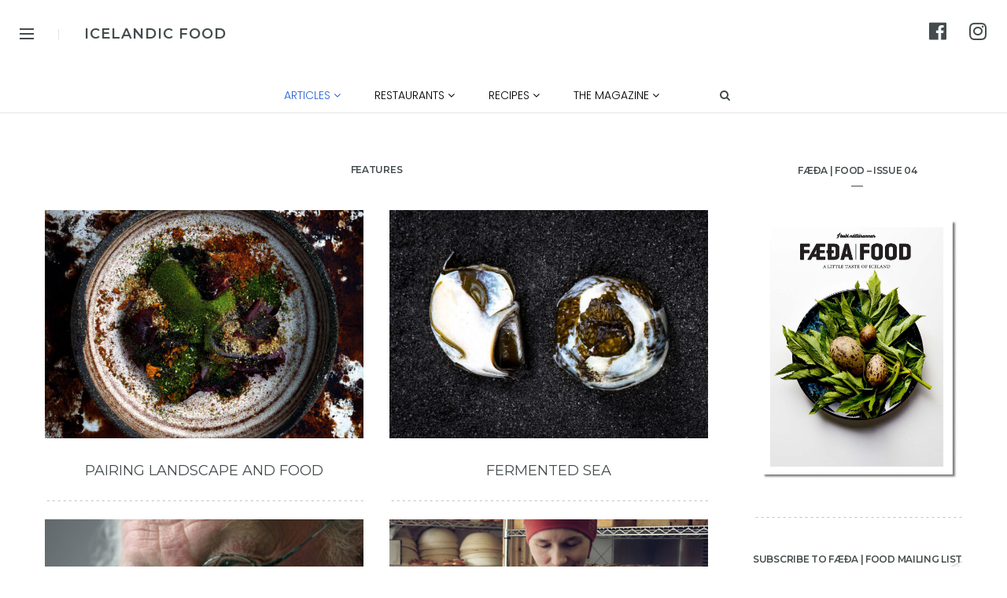

--- FILE ---
content_type: text/html; charset=UTF-8
request_url: https://icelandicfood.is/category/articles/stories-from-iceland/
body_size: 16700
content:
<!DOCTYPE html>
<html lang="en-US">
<head>
	<meta charset="UTF-8">
	<meta name="description" content="Icelandic Food represents Icelandic cuisine, culture and people. You will find the best restaurants, guides, recipes and articles.">
<meta name="keywords" content="Icelandic food, Iceland, food, best Icelandic restaurants, Icelandic restaurants, Icelandic food recipes, Icelandic artisan food, Icelandic food culture, Iceland food, Icelandic food guides, food guides, Reykjavik restaurants, Reykjavik stories, Icelandic traditional food, sustainable food, green living in Iceland, green living in Reykjavik, slow food, Icelandic skyr, Icelandic lamb.">
<meta property="og:url" content="https://icelandicfood.is/pairing-landscape-and-food/"/><meta property="og:type" content="website"/><meta property="og:title" content="Pairing landscape and food"/><meta property="og:description" content="Icelandic Food represents Icelandic cuisine, culture and people. You will find the best restaurants, guides, recipes and articles.">
<meta property="og:image" content="https://icelandicfood.is/wp-content/uploads/2020/07/Icelandicfood.is_-845x550.jpg"/><meta name="viewport" content="width=device-width, initial-scale=1.0, maximum-scale=1.0">	<link rel="profile" href="https://gmpg.org/xfn/11">
	<link rel="pingback" href="https://icelandicfood.is/xmlrpc.php">
		<title>Features Archives - ICELANDIC FOOD</title>

<!-- This site is optimized with the Yoast SEO plugin v13.4.1 - https://yoast.com/wordpress/plugins/seo/ -->
<meta name="robots" content="max-snippet:-1, max-image-preview:large, max-video-preview:-1"/>
<link rel="canonical" href="https://icelandicfood.is/category/articles/stories-from-iceland/" />
<link rel="next" href="https://icelandicfood.is/category/articles/stories-from-iceland/page/2/" />
<meta property="og:locale" content="en_US" />
<meta property="og:type" content="object" />
<meta property="og:title" content="Features Archives - ICELANDIC FOOD" />
<meta property="og:url" content="https://icelandicfood.is/category/articles/stories-from-iceland/" />
<meta property="og:site_name" content="ICELANDIC FOOD" />
<meta name="twitter:card" content="summary_large_image" />
<meta name="twitter:title" content="Features Archives - ICELANDIC FOOD" />
<script type='application/ld+json' class='yoast-schema-graph yoast-schema-graph--main'>{"@context":"https://schema.org","@graph":[{"@type":"WebSite","@id":"https://icelandicfood.is/#website","url":"https://icelandicfood.is/","name":"ICELANDIC FOOD","inLanguage":"en-US","description":"Icelandic food is a website about Icelandic food culture, people and stories.","potentialAction":[{"@type":"SearchAction","target":"https://icelandicfood.is/?s={search_term_string}","query-input":"required name=search_term_string"}]},{"@type":"CollectionPage","@id":"https://icelandicfood.is/category/articles/stories-from-iceland/#webpage","url":"https://icelandicfood.is/category/articles/stories-from-iceland/","name":"Features Archives - ICELANDIC FOOD","isPartOf":{"@id":"https://icelandicfood.is/#website"},"inLanguage":"en-US"}]}</script>
<!-- / Yoast SEO plugin. -->

<link rel='dns-prefetch' href='//fonts.googleapis.com' />
<link rel='dns-prefetch' href='//s.w.org' />
<link rel="alternate" type="application/rss+xml" title="ICELANDIC FOOD &raquo; Feed" href="https://icelandicfood.is/feed/" />
<link rel="alternate" type="application/rss+xml" title="ICELANDIC FOOD &raquo; Comments Feed" href="https://icelandicfood.is/comments/feed/" />
<link rel="alternate" type="application/rss+xml" title="ICELANDIC FOOD &raquo; Features Category Feed" href="https://icelandicfood.is/category/articles/stories-from-iceland/feed/" />
		<!-- This site uses the Google Analytics by MonsterInsights plugin v8.16 - Using Analytics tracking - https://www.monsterinsights.com/ -->
							<script src="//www.googletagmanager.com/gtag/js?id=UA-154552256-1"  data-cfasync="false" data-wpfc-render="false" type="text/javascript" async></script>
			<script data-cfasync="false" data-wpfc-render="false" type="text/javascript">
				var mi_version = '8.16';
				var mi_track_user = true;
				var mi_no_track_reason = '';
				
								var disableStrs = [
															'ga-disable-UA-154552256-1',
									];

				/* Function to detect opted out users */
				function __gtagTrackerIsOptedOut() {
					for (var index = 0; index < disableStrs.length; index++) {
						if (document.cookie.indexOf(disableStrs[index] + '=true') > -1) {
							return true;
						}
					}

					return false;
				}

				/* Disable tracking if the opt-out cookie exists. */
				if (__gtagTrackerIsOptedOut()) {
					for (var index = 0; index < disableStrs.length; index++) {
						window[disableStrs[index]] = true;
					}
				}

				/* Opt-out function */
				function __gtagTrackerOptout() {
					for (var index = 0; index < disableStrs.length; index++) {
						document.cookie = disableStrs[index] + '=true; expires=Thu, 31 Dec 2099 23:59:59 UTC; path=/';
						window[disableStrs[index]] = true;
					}
				}

				if ('undefined' === typeof gaOptout) {
					function gaOptout() {
						__gtagTrackerOptout();
					}
				}
								window.dataLayer = window.dataLayer || [];

				window.MonsterInsightsDualTracker = {
					helpers: {},
					trackers: {},
				};
				if (mi_track_user) {
					function __gtagDataLayer() {
						dataLayer.push(arguments);
					}

					function __gtagTracker(type, name, parameters) {
						if (!parameters) {
							parameters = {};
						}

						if (parameters.send_to) {
							__gtagDataLayer.apply(null, arguments);
							return;
						}

						if (type === 'event') {
							
														parameters.send_to = monsterinsights_frontend.ua;
							__gtagDataLayer(type, name, parameters);
													} else {
							__gtagDataLayer.apply(null, arguments);
						}
					}

					__gtagTracker('js', new Date());
					__gtagTracker('set', {
						'developer_id.dZGIzZG': true,
											});
															__gtagTracker('config', 'UA-154552256-1', {"forceSSL":"true","link_attribution":"true"} );
										window.gtag = __gtagTracker;										(function () {
						/* https://developers.google.com/analytics/devguides/collection/analyticsjs/ */
						/* ga and __gaTracker compatibility shim. */
						var noopfn = function () {
							return null;
						};
						var newtracker = function () {
							return new Tracker();
						};
						var Tracker = function () {
							return null;
						};
						var p = Tracker.prototype;
						p.get = noopfn;
						p.set = noopfn;
						p.send = function () {
							var args = Array.prototype.slice.call(arguments);
							args.unshift('send');
							__gaTracker.apply(null, args);
						};
						var __gaTracker = function () {
							var len = arguments.length;
							if (len === 0) {
								return;
							}
							var f = arguments[len - 1];
							if (typeof f !== 'object' || f === null || typeof f.hitCallback !== 'function') {
								if ('send' === arguments[0]) {
									var hitConverted, hitObject = false, action;
									if ('event' === arguments[1]) {
										if ('undefined' !== typeof arguments[3]) {
											hitObject = {
												'eventAction': arguments[3],
												'eventCategory': arguments[2],
												'eventLabel': arguments[4],
												'value': arguments[5] ? arguments[5] : 1,
											}
										}
									}
									if ('pageview' === arguments[1]) {
										if ('undefined' !== typeof arguments[2]) {
											hitObject = {
												'eventAction': 'page_view',
												'page_path': arguments[2],
											}
										}
									}
									if (typeof arguments[2] === 'object') {
										hitObject = arguments[2];
									}
									if (typeof arguments[5] === 'object') {
										Object.assign(hitObject, arguments[5]);
									}
									if ('undefined' !== typeof arguments[1].hitType) {
										hitObject = arguments[1];
										if ('pageview' === hitObject.hitType) {
											hitObject.eventAction = 'page_view';
										}
									}
									if (hitObject) {
										action = 'timing' === arguments[1].hitType ? 'timing_complete' : hitObject.eventAction;
										hitConverted = mapArgs(hitObject);
										__gtagTracker('event', action, hitConverted);
									}
								}
								return;
							}

							function mapArgs(args) {
								var arg, hit = {};
								var gaMap = {
									'eventCategory': 'event_category',
									'eventAction': 'event_action',
									'eventLabel': 'event_label',
									'eventValue': 'event_value',
									'nonInteraction': 'non_interaction',
									'timingCategory': 'event_category',
									'timingVar': 'name',
									'timingValue': 'value',
									'timingLabel': 'event_label',
									'page': 'page_path',
									'location': 'page_location',
									'title': 'page_title',
								};
								for (arg in args) {
																		if (!(!args.hasOwnProperty(arg) || !gaMap.hasOwnProperty(arg))) {
										hit[gaMap[arg]] = args[arg];
									} else {
										hit[arg] = args[arg];
									}
								}
								return hit;
							}

							try {
								f.hitCallback();
							} catch (ex) {
							}
						};
						__gaTracker.create = newtracker;
						__gaTracker.getByName = newtracker;
						__gaTracker.getAll = function () {
							return [];
						};
						__gaTracker.remove = noopfn;
						__gaTracker.loaded = true;
						window['__gaTracker'] = __gaTracker;
					})();
									} else {
										console.log("");
					(function () {
						function __gtagTracker() {
							return null;
						}

						window['__gtagTracker'] = __gtagTracker;
						window['gtag'] = __gtagTracker;
					})();
									}
			</script>
				<!-- / Google Analytics by MonsterInsights -->
				<script type="text/javascript">
			window._wpemojiSettings = {"baseUrl":"https:\/\/s.w.org\/images\/core\/emoji\/12.0.0-1\/72x72\/","ext":".png","svgUrl":"https:\/\/s.w.org\/images\/core\/emoji\/12.0.0-1\/svg\/","svgExt":".svg","source":{"concatemoji":"https:\/\/icelandicfood.is\/wp-includes\/js\/wp-emoji-release.min.js?ver=5.4.18"}};
			/*! This file is auto-generated */
			!function(e,a,t){var n,r,o,i=a.createElement("canvas"),p=i.getContext&&i.getContext("2d");function s(e,t){var a=String.fromCharCode;p.clearRect(0,0,i.width,i.height),p.fillText(a.apply(this,e),0,0);e=i.toDataURL();return p.clearRect(0,0,i.width,i.height),p.fillText(a.apply(this,t),0,0),e===i.toDataURL()}function c(e){var t=a.createElement("script");t.src=e,t.defer=t.type="text/javascript",a.getElementsByTagName("head")[0].appendChild(t)}for(o=Array("flag","emoji"),t.supports={everything:!0,everythingExceptFlag:!0},r=0;r<o.length;r++)t.supports[o[r]]=function(e){if(!p||!p.fillText)return!1;switch(p.textBaseline="top",p.font="600 32px Arial",e){case"flag":return s([127987,65039,8205,9895,65039],[127987,65039,8203,9895,65039])?!1:!s([55356,56826,55356,56819],[55356,56826,8203,55356,56819])&&!s([55356,57332,56128,56423,56128,56418,56128,56421,56128,56430,56128,56423,56128,56447],[55356,57332,8203,56128,56423,8203,56128,56418,8203,56128,56421,8203,56128,56430,8203,56128,56423,8203,56128,56447]);case"emoji":return!s([55357,56424,55356,57342,8205,55358,56605,8205,55357,56424,55356,57340],[55357,56424,55356,57342,8203,55358,56605,8203,55357,56424,55356,57340])}return!1}(o[r]),t.supports.everything=t.supports.everything&&t.supports[o[r]],"flag"!==o[r]&&(t.supports.everythingExceptFlag=t.supports.everythingExceptFlag&&t.supports[o[r]]);t.supports.everythingExceptFlag=t.supports.everythingExceptFlag&&!t.supports.flag,t.DOMReady=!1,t.readyCallback=function(){t.DOMReady=!0},t.supports.everything||(n=function(){t.readyCallback()},a.addEventListener?(a.addEventListener("DOMContentLoaded",n,!1),e.addEventListener("load",n,!1)):(e.attachEvent("onload",n),a.attachEvent("onreadystatechange",function(){"complete"===a.readyState&&t.readyCallback()})),(n=t.source||{}).concatemoji?c(n.concatemoji):n.wpemoji&&n.twemoji&&(c(n.twemoji),c(n.wpemoji)))}(window,document,window._wpemojiSettings);
		</script>
		<style type="text/css">
img.wp-smiley,
img.emoji {
	display: inline !important;
	border: none !important;
	box-shadow: none !important;
	height: 1em !important;
	width: 1em !important;
	margin: 0 .07em !important;
	vertical-align: -0.1em !important;
	background: none !important;
	padding: 0 !important;
}
</style>
	<link rel='stylesheet' id='malina-font-awesome-css'  href='https://icelandicfood.is/wp-content/themes/malina/framework/fonts/font-awesome/css/all.min.css?ver=5.8.1' type='text/css' media='all' />
<link rel='stylesheet' id='line-awesome-css'  href='https://icelandicfood.is/wp-content/themes/malina/framework/fonts/line-awesome/css/line-awesome.min.css?ver=1.0' type='text/css' media='all' />
<link rel='stylesheet' id='dlmenu-css'  href='https://icelandicfood.is/wp-content/themes/malina/css/dlmenu.css?ver=1.0' type='text/css' media='all' />
<link rel='stylesheet' id='malina-basic-css'  href='https://icelandicfood.is/wp-content/themes/malina/css/basic.css?ver=1.0' type='text/css' media='all' />
<link rel='stylesheet' id='malina-skeleton-css'  href='https://icelandicfood.is/wp-content/themes/malina/css/grid.css?ver=1' type='text/css' media='all' />
<link rel='stylesheet' id='image-lightbox-css'  href='https://icelandicfood.is/wp-content/themes/malina/css/imageLightbox.min.css?ver=1.0' type='text/css' media='all' />
<link rel='stylesheet' id='malina-stylesheet-css'  href='https://icelandicfood.is/wp-content/themes/malina/style.css?ver=1.0' type='text/css' media='all' />
<style id='malina-stylesheet-inline-css' type='text/css'>
body {font-family:'Roboto'; font-size:16px; line-height:28px; color:#444b4d;}body {padding-top:1px; padding-right:0px; padding-bottom:0px; padding-left:0px;}#content .has-regular-font-size {font-size:16px;} a {color:#444b4d;}a:hover,.meta-categories a:hover {color:#1c1d1f;}#header {background-color:rgba(255,255,255,1);border-bottom:0px solid #ffffff;border-color:#ffffff;}#header-main {border-top:0px solid #ffffff;}#header.header8 .container:not(.header-fullwidth) #navigation-block {border-bottom:0px solid #ffffff;}#header.header8 .container.header-fullwidth {border-bottom:0px solid #ffffff;}#header.header4 > .container > .span12 #navigation-block {border-color:#ffffff !important;}#header.header-scrolled,.header-top.fixed-nav {border-bottom-color:#ffffff !important;background-color:rgba(255,255,255,1);}#mobile-header {background-color:#ffffff;border-color:#ffffff; }#side-header,#side-header-vertical {background-color:rgba(255,255,255,1);border-color:#ffffff;}#side-header {background-color:#ffffff;}#header #navigation-block {background-color:#ffffff;}#header .social-icons li a {color:#444b4d;} .menu > li > a:after,.menu > li > a:before,#navigation-block ul.wp-megamenu > li > a:after,#navigation-block ul.wp-megamenu > li > a:before {display:none !important;} .header-top {border-bottom:0px solid #ffffff;}#navigation li ul {background-color:rgba(255,255,255,1);}#mobile-header .dl-menuwrapper ul {background-color:#ffffff; }#mobile-header .dl-menuwrapper li a {background-image:linear-gradient(to right,#a5b2cd 33%,rgba(255,255,255,0) 0%);}#header.header-scrolled #navigation li ul {background-color:rgba(255,255,255,1);}#header .logo img {width:18px;}#header.header4.header-scrolled .logo img,#header.header5.header-scrolled .logo img {max-width:9px;}#header.header5.header-scrolled .menu-item-logo {max-width:69px;}#header .logo .logo_text {font-size:18px; letter-spacing:1px; color:#444b4d;}#header.header4.header-scrolled .logo .logo_text,#header.header5.header-scrolled .logo .logo_text,#header.header-custom.header-scrolled .logo .logo_text{font-size:18px;}#mobile-header .logo img {width:90px;}#mobile-header .logo .logo_text {font-size:18px;}#navigation .menu li a,#mobile-header .dl-menuwrapper li a,#wp-megamenu-main_navigation>.wpmm-nav-wrap ul.wp-megamenu>li>a {font-size:17px; font-weight:300; font-family:'Montserrat'; text-transform:uppercase; color:#444b4d;}#mobile-header .dl-menuwrapper li,#mobile-header .dl-menuwrapper button.dl-trigger,.hidden-area-button a.open-hidden-area {color:#444b4d;} .menu > li > a {padding-right:12px; padding-left:10px;}#navigation .menu li ul li a {font-family:'Montserrat'; font-weight:300; color:#444b4d;}#navigation .menu li ul li a,.wp-megamenu-wrap .wp-megamenu li .wp-megamenu-sub-menu li > a {background-image:linear-gradient(to right,#bbc4c7 40%,rgba(255,255,255,0) 0%);}input[type="submit"],.button,button[type="submit"],#content .tnp-subscription input.tnp-submit,#content .woocommerce #respond input#submit {font-family:'Montserrat'; font-size:12px; background-color:#444b4d; border-color:#ffffff; color:#ffffff; font-weight:400; border-radius:0px; letter-spacing:1px; padding:13px 32px}#latest-posts #infscr-loading div {font-family:'Montserrat'; font-size:12px; font-weight:400; letter-spacing:1px;}#footer-widgets .widget_malinasubscribe .newsletter-submit button {background-color:#444b4d; color:#ffffff;}#content .wp-block-button .wp-block-button__link {font-family:'Montserrat'; font-size:12px;font-weight:400; letter-spacing:1px; padding:13px 32px}#content .woocommerce a.added_to_cart,#content .woocommerce div.product .woocommerce-tabs ul.tabs li a,#content .woocommerce .quantity .qty,#content .woocommerce .quantity .qty-button {font-family:'Montserrat';} .post-slider-item .post-more .post-more-link,.sharebox.sharebox-sticky .share-text {font-family:'Montserrat'; font-size:12px;} .loadmore.button {background-color:#fff; border-color:#dadcdf; color:#444b4d;} .menu-button-open,.search-link .search-button {color:#444b4d;}ul#nav-mobile li > a:hover,ul#nav-mobile li.current-menu-item > a,ul#nav-mobile li.current_page_item > a,ul#nav-mobile li.current-menu-ancestor > a,#navigation .menu li > a:hover,#navigation .menu li.current-menu-item > a,#navigation .menu li.current-menu-ancestor > a,.menu-button-open:hover,.search-link .search-button:hover,#navigation .menu li ul li a:hover,#navigation .menu li ul .current-menu-item > a,#navigation .menu li ul .current-menu-ancestor > a,ul#nav-mobile li > a:hover,ul#nav-mobile li.current-menu-item > a,ul#nav-mobile li.current_page_item > a,ul#nav-mobile li.current-menu-ancestor > a,.hidden-area-button a.open-hidden-area:hover {color:#bbc4c7;}#footer-copy-block,.footer-menu .menu > li > a {font-size:14px; font-family:'Montserrat'; color:#444b4d;}#footer .social-icons li a {font-family:'Montserrat';}#footer.footer-layout-4 .social-icons li a {color:#444b4d;}#footer #footer-bottom .social-icons li a {color:#444b4d;}#footer .special-bg {background-color:#ffffff; display:none; }#footer,#footer.footer-simple {padding-top:2px; padding-bottom:40px;}#footer {background-color:#ffffff;}#footer.footer-simple {background-color:#ffffff; }#footer .social-icons li a,#footer .social-icons li a i,#footer .social-icons li a span {color:#444b4d;} .title:after {display:none !important;} .post .title.hr-sep {margin-bottom:0!important;} .title h1,.title h2,.title h3 {font-family:'Montserrat'; color:#444b4d; font-weight:400; font-size:36px; text-transform:uppercase; letter-spacing:0px;} .author-title h2 {font-family:'Montserrat'; text-transform:uppercase; letter-spacing:0px;}#navigation-block #wp-megamenu-main_navigation>.wpmm-nav-wrap ul.wp-megamenu h4.grid-post-title a,#navigation-block #wp-megamenu-main_navigation>.wpmm-nav-wrap ul.wp-megamenu h4.grid-post-title {font-family:'Montserrat' !important; letter-spacing:0px; text-transform:uppercase; font-weight:400;} .logo {font-family:'Montserrat'; font-weight:600; text-transform:uppercase;} .footer-logo {font-family:'Montserrat'; font-size:16px; font-weight:600; text-transform:uppercase; color:#444b4d;}blockquote,.woocommerce #reviews #comments ol.commentlist li .comment-text p.meta {font-family:'Montserrat';}h1,h2,h3,h4,h5,.has-drop-cap:first-letter {font-family:'Montserrat'; color:#444b4d; font-weight:400; letter-spacing:0px;} .block_title {font-family:'Montserrat'; color:#444b4d; font-weight:600; letter-spacing:-0.3px; text-transform:uppercase} .page-title h2 {font-family:'Montserrat'; font-size:12px; color:#444b4d; font-weight:600; letter-spacing:-0.3px; text-transform:uppercase} .team-member-pos {font-family:'Montserrat';} .categories-info li {font-family:'Montserrat';}#pagination.pagination_next_prev a {font-family:'Montserrat'; font-weight:400; letter-spacing:0px;} .post-slider-item .post-more.style_5 h3,.post-slider-item .post-more h3 {font-family:'Montserrat'; font-weight:400; text-transform:uppercase; letter-spacing:0px;}p.title-font {font-family:'Montserrat';}#content .woocommerce ul.products li.product .price,#content .woocommerce table.shop_table .product-subtotal span,#content .woocommerce table.shop_table .product-name a,.woocommerce table.shop_table tbody th {font-family:'Montserrat'; color:#444b4d;} .social-icons.big_icon_text li span {font-family:'Montserrat';} .woocommerce .products div.product p.price,.woocommerce .products div.product span.price {color:#444b4d !important;} .woocommerce div.product p.price,.woocommerce div.product span.price {font-family:'Montserrat' !important;} .title h2 a:hover,.title h3 a:hover,.related-item-title a:hover,.latest-blog-item-description a.title:hover,.post-slider-item .post-more.style_5 h3 a:hover {color:#bbc4c7;} .meta-categories {font-size:14px; font-family:'Montserrat'; text-transform:capitalize; color:#444b4d;} .meta-categories a:hover {color:#cccccc;} .post-meta.footer-meta > div {font-size:12px; font-family:'Montserrat'; text-transform:uppercase; color:#444b4d; letter-spacing:1px;} .herosection_text {font-family:'Montserrat';} .wpb_widgetised_column .widget h3.title,.widget-title {font-size:12px;font-weight:600; font-family:'Montserrat'; color:#444b4d; text-transform:uppercase; letter-spacing:-0.3px;}#related-posts h2,#comments #reply-title,#comments-title,.write-comment h3 {font-weight:600; font-family:'Montserrat'; color:#444b4d; text-transform:uppercase; letter-spacing:-0.3px;} .comment .author-title {font-family:'Montserrat'; color:#444b4d;} .meta-date,#latest-list-posts .post .post-meta .categories,#latest-posts .post .post-meta .categories,.meta-read,.related-meta-date,.label-date,.post-meta .post-more a span,.post-more a.post-more-button span,.tp-caption.slider-posts-desc .slider-post-meta,.slider-posts-desc .slider-post-meta,.author .comment-reply a,.pagination_post a,.pagination_post span,body.single-post .post .post-meta .meta > div {font-size:12px; font-family:'Montserrat'; text-transform:uppercase; letter-spacing:-0.3px;} .meta-date,#navigation-block #wp-megamenu-main_navigation>.wpmm-nav-wrap ul.wp-megamenu .meta-date {color:#444b4d;} .widget .latest-blog-list .post-meta-recent span {font-family:'Montserrat';} .widget .latest-blog-list .meta-categories a:hover,.post-meta .meta-tags a:hover,.author .comment-reply a:hover,.pie-top-button,#header .social-icons li a:hover,#mobile-nav .social-icons li a:hover,.widget_categories ul li a:hover,#latest-list-posts .post .post-meta .categories a:hover,.social-icons li a:hover,input[type="checkbox"]:not(:checked) + label:after,input[type="checkbox"]:checked + label:after,.category-block:hover .category-block-inner .link-icon,.author .comment-reply a,.widget_category .category-button,#content .woocommerce .product .price ins,#content .woocommerce table.shop_table .product-remove .remove:hover,.prev-post-title span,.next-post-title span,blockquote:before {color:#444b4d;}#content .woocommerce-message .button,.block-title,.list-style2 li:before,.number-list li:before,#pagination.pagination_next_prev a:hover {color:#444b4d !important;} .social-icons.big_icon_text li a:hover,.sharebox.sharebox-sticky ul li a:hover,#content .woocommerce span.onsale,.widget_malinasubscribe .newsletter-submit button,#content .woocommerce a.button,#content .woocommerce button.button,#content .woocommerce input.button,.my-cart-link .cart-contents-count,.subscribe-block .newsletter-submit button,.list-style1 li:before,#pagination .current,#pagination a:hover,.post-slider-item:hover .post-more.style_4 .post-more-inner,.meta-sharebox > i,.meta-sharebox .sharebox .social-icons li:hover,.meta-sharebox:hover > i:hover {background-color:#444b4d;} .instagram-item:hover img,input[type="text"]:focus,input[type="password"]:focus,input[type="email"]:focus,input[type="url"]:focus,input[type="tel"]:focus,input[type="number"]:focus,textarea:focus,.single-post .post.featured .title .meta-date .meta-categories a,.wp-block-pullquote blockquote,.style2,.widget_newsletterwidget,.widget_malinasubscribe,.widget_mc4wp_form_widget,#navigation .menu li ul li a:hover:before,#navigation .menu li ul .current-menu-item > a:before,#navigation .menu li ul .current-menu-ancestor > a:before,.wp-megamenu-wrap .wp-megamenu li .wp-megamenu-sub-menu li > a:hover:before,.wp-megamenu-wrap .wp-megamenu li .wp-megamenu-sub-menu li.current-menu-item > a:before,.wp-megamenu-wrap .wp-megamenu li .wp-megamenu-sub-menu li.current-menu-ancestor > a:before,#navigation-block #wp-megamenu-main_navigation>.wpmm-nav-wrap ul.wp-megamenu>li ul.wp-megamenu-sub-menu .wpmm-tab-btns li.active a:before,.search-area input#header-s,.search-area input#header-mobile-s {border-color:#444b4d;} .category-block:hover .category-block-inner::before {border-top-color:#444b4d; border-right-color:#444b4d;} .category-block:hover .category-block-inner::after {border-bottom-color:#444b4d; border-left-color:#444b4d;}#sidebar .widget.widget_socials .social-icons li a:before,.pie,#footer .social-icons li a:before,.sk-folding-cube .sk-cube:before,#back-to-top a:hover,input[type="radio"]:checked + label:after,input[type="radio"]:not(:checked) + label:after,.category-block:hover .category-block-inner .category-button,.pagination_post > span,.pagination_post a:hover span,.widget_category .category-button:hover,.woocommerce nav.woocommerce-pagination ul li a:focus,.woocommerce nav.woocommerce-pagination ul li a:hover,.woocommerce nav.woocommerce-pagination ul li span.current,.search-area form button {background-color:#444b4d !important;}
</style>
<link rel='stylesheet' id='malina-responsive-css'  href='https://icelandicfood.is/wp-content/themes/malina/css/responsive.css?ver=1.0' type='text/css' media='all' />
<link rel='stylesheet' id='wp-block-library-css'  href='https://icelandicfood.is/wp-includes/css/dist/block-library/style.min.css?ver=5.4.18' type='text/css' media='all' />
<link rel='stylesheet' id='contact-form-7-css'  href='https://icelandicfood.is/wp-content/plugins/contact-form-7/includes/css/styles.css?ver=5.1.7' type='text/css' media='all' />
<link rel='stylesheet' id='rs-plugin-settings-css'  href='https://icelandicfood.is/wp-content/plugins/revslider/public/assets/css/rs6.css?ver=6.1.5' type='text/css' media='all' />
<style id='rs-plugin-settings-inline-css' type='text/css'>
#rs-demo-id {}
</style>
<link rel='stylesheet' id='dashicons-css'  href='https://icelandicfood.is/wp-includes/css/dashicons.min.css?ver=5.4.18' type='text/css' media='all' />
<link rel='stylesheet' id='wpmm_fontawesome_css-css'  href='https://icelandicfood.is/wp-content/plugins/wp-megamenu/assets/font-awesome-4.7.0/css/font-awesome.min.css?ver=4.7.0' type='text/css' media='all' />
<link rel='stylesheet' id='wpmm_icofont_css-css'  href='https://icelandicfood.is/wp-content/plugins/wp-megamenu/assets/icofont/icofont.min.css?ver=1.0.1' type='text/css' media='all' />
<link rel='stylesheet' id='wpmm_css-css'  href='https://icelandicfood.is/wp-content/plugins/wp-megamenu/assets/css/wpmm.css?ver=1.4.2' type='text/css' media='all' />
<link rel='stylesheet' id='wp_megamenu_generated_css-css'  href='https://icelandicfood.is/wp-content/uploads/wp-megamenu/wp-megamenu.css?ver=1.4.2' type='text/css' media='all' />
<link rel='stylesheet' id='featuresbox_css-css'  href='https://icelandicfood.is/wp-content/plugins/wp-megamenu/addons/wpmm-featuresbox/wpmm-featuresbox.css?ver=1' type='text/css' media='all' />
<link rel='stylesheet' id='postgrid_css-css'  href='https://icelandicfood.is/wp-content/plugins/wp-megamenu/addons/wpmm-gridpost/wpmm-gridpost.css?ver=1' type='text/css' media='all' />
<link rel='stylesheet' id='google-fonts-malina-css'  href='//fonts.googleapis.com/css?family=Montserrat:100,100italic,200,200italic,300,300italic,400,400italic,500,500italic,600,600italic,700,700italic,800,800italic,900,900italic|Roboto:100,100italic,200,200italic,300,300italic,400,400italic,500,500italic,600,600italic,700,700italic,800,800italic,900,900italic' type='text/css' media='all' />
<link rel='stylesheet' id='owl-carousel-css'  href='https://icelandicfood.is/wp-content/themes/malina/css/owl.carousel.css?ver=2.0.0' type='text/css' media='all' />
<link rel='stylesheet' id='oswald-css'  href='//fonts.googleapis.com/css?family=Oswald%3A200%2C300%2Cregular%2C500%2C600%2C700&#038;ver=1.4.2' type='text/css' media='all' />
<link rel='stylesheet' id='poppins-css'  href='//fonts.googleapis.com/css?family=Poppins%3A100%2C100italic%2C200%2C200italic%2C300%2C300italic%2Cregular%2Citalic%2C500%2C500italic%2C600%2C600italic%2C700%2C700italic%2C800%2C800italic%2C900%2C900italic&#038;ver=1.4.2' type='text/css' media='all' />
<script type='text/javascript' src='https://icelandicfood.is/wp-content/plugins/google-analytics-for-wordpress/assets/js/frontend-gtag.js?ver=8.16'></script>
<script data-cfasync="false" data-wpfc-render="false" type="text/javascript" id='monsterinsights-frontend-script-js-extra'>/* <![CDATA[ */
var monsterinsights_frontend = {"js_events_tracking":"true","download_extensions":"doc,pdf,ppt,zip,xls,docx,pptx,xlsx","inbound_paths":"[{\"path\":\"\\\/go\\\/\",\"label\":\"affiliate\"},{\"path\":\"\\\/recommend\\\/\",\"label\":\"affiliate\"}]","home_url":"https:\/\/icelandicfood.is","hash_tracking":"false","ua":"UA-154552256-1","v4_id":""};/* ]]> */
</script>
<script type='text/javascript' src='https://icelandicfood.is/wp-includes/js/jquery/jquery.js?ver=1.12.4-wp'></script>
<script type='text/javascript' src='https://icelandicfood.is/wp-includes/js/jquery/jquery-migrate.min.js?ver=1.4.1'></script>
<script type='text/javascript' src='https://icelandicfood.is/wp-content/plugins/revslider/public/assets/js/revolution.tools.min.js?ver=6.0'></script>
<script type='text/javascript' src='https://icelandicfood.is/wp-content/plugins/revslider/public/assets/js/rs6.min.js?ver=6.1.5'></script>
<script type='text/javascript' src='https://icelandicfood.is/wp-content/plugins/wp-megamenu/addons/wpmm-featuresbox/wpmm-featuresbox.js?ver=1'></script>
<script type='text/javascript'>
/* <![CDATA[ */
var postgrid_ajax_load = {"ajax_url":"https:\/\/icelandicfood.is\/wp-admin\/admin-ajax.php","redirecturl":"https:\/\/icelandicfood.is\/"};
/* ]]> */
</script>
<script type='text/javascript' src='https://icelandicfood.is/wp-content/plugins/wp-megamenu/addons/wpmm-gridpost/wpmm-gridpost.js?ver=1'></script>
<!--[if lt IE 9]>
<script type='text/javascript' src='https://icelandicfood.is/wp-content/themes/malina/js/html5shiv.js?ver=3.7.3'></script>
<![endif]-->
<link rel='https://api.w.org/' href='https://icelandicfood.is/wp-json/' />
<link rel="EditURI" type="application/rsd+xml" title="RSD" href="https://icelandicfood.is/xmlrpc.php?rsd" />
<link rel="wlwmanifest" type="application/wlwmanifest+xml" href="https://icelandicfood.is/wp-includes/wlwmanifest.xml" /> 
<meta name="generator" content="WordPress 5.4.18" />
<style>.wp-megamenu-wrap &gt; ul.wp-megamenu &gt; li.wpmm_mega_menu &gt; .wpmm-strees-row-container 
                        &gt; ul.wp-megamenu-sub-menu { width: 100% !important;}.wp-megamenu &gt; li.wp-megamenu-item-414.wpmm-item-fixed-width  &gt; ul.wp-megamenu-sub-menu { width: 100% !important;}.wpmm-nav-wrap ul.wp-megamenu&gt;li ul.wp-megamenu-sub-menu #wp-megamenu-item-414&gt;a { }.wpmm-nav-wrap .wp-megamenu&gt;li&gt;ul.wp-megamenu-sub-menu li#wp-megamenu-item-414&gt;a { }li#wp-megamenu-item-414&gt; ul ul ul&gt; li { width: 100%; display: inline-block;} li#wp-megamenu-item-414 a { }#wp-megamenu-item-414&gt; .wp-megamenu-sub-menu { }.wp-megamenu-wrap &gt; ul.wp-megamenu &gt; li.wpmm_mega_menu &gt; .wpmm-strees-row-container 
                        &gt; ul.wp-megamenu-sub-menu { width: 100% !important;}.wp-megamenu &gt; li.wp-megamenu-item-1150.wpmm-item-fixed-width  &gt; ul.wp-megamenu-sub-menu { width: 100% !important;}.wpmm-nav-wrap ul.wp-megamenu&gt;li ul.wp-megamenu-sub-menu #wp-megamenu-item-1150&gt;a { }.wpmm-nav-wrap .wp-megamenu&gt;li&gt;ul.wp-megamenu-sub-menu li#wp-megamenu-item-1150&gt;a { }li#wp-megamenu-item-1150&gt; ul ul ul&gt; li { width: 100%; display: inline-block;} li#wp-megamenu-item-1150 a { }#wp-megamenu-item-1150&gt; .wp-megamenu-sub-menu { }.wp-megamenu-wrap &gt; ul.wp-megamenu &gt; li.wpmm_mega_menu &gt; .wpmm-strees-row-container 
                        &gt; ul.wp-megamenu-sub-menu { width: 100% !important;}.wp-megamenu &gt; li.wp-megamenu-item-2008.wpmm-item-fixed-width  &gt; ul.wp-megamenu-sub-menu { width: 100% !important;}.wpmm-nav-wrap ul.wp-megamenu&gt;li ul.wp-megamenu-sub-menu #wp-megamenu-item-2008&gt;a { }.wpmm-nav-wrap .wp-megamenu&gt;li&gt;ul.wp-megamenu-sub-menu li#wp-megamenu-item-2008&gt;a { }li#wp-megamenu-item-2008&gt; ul ul ul&gt; li { width: 100%; display: inline-block;} li#wp-megamenu-item-2008 a { }#wp-megamenu-item-2008&gt; .wp-megamenu-sub-menu { }.wp-megamenu-wrap &gt; ul.wp-megamenu &gt; li.wpmm_mega_menu &gt; .wpmm-strees-row-container 
                        &gt; ul.wp-megamenu-sub-menu { width: 100% !important;}.wp-megamenu &gt; li.wp-megamenu-item-2013.wpmm-item-fixed-width  &gt; ul.wp-megamenu-sub-menu { width: 100% !important;}.wpmm-nav-wrap ul.wp-megamenu&gt;li ul.wp-megamenu-sub-menu #wp-megamenu-item-2013&gt;a { }.wpmm-nav-wrap .wp-megamenu&gt;li&gt;ul.wp-megamenu-sub-menu li#wp-megamenu-item-2013&gt;a { }li#wp-megamenu-item-2013&gt; ul ul ul&gt; li { width: 100%; display: inline-block;} li#wp-megamenu-item-2013 a { }#wp-megamenu-item-2013&gt; .wp-megamenu-sub-menu { }.wp-megamenu-wrap &gt; ul.wp-megamenu &gt; li.wpmm_mega_menu &gt; .wpmm-strees-row-container 
                        &gt; ul.wp-megamenu-sub-menu { width: 100% !important;}.wp-megamenu &gt; li.wp-megamenu-item-1457.wpmm-item-fixed-width  &gt; ul.wp-megamenu-sub-menu { width: 100% !important;}.wpmm-nav-wrap ul.wp-megamenu&gt;li ul.wp-megamenu-sub-menu #wp-megamenu-item-1457&gt;a { }.wpmm-nav-wrap .wp-megamenu&gt;li&gt;ul.wp-megamenu-sub-menu li#wp-megamenu-item-1457&gt;a { }li#wp-megamenu-item-1457&gt; ul ul ul&gt; li { width: 100%; display: inline-block;} li#wp-megamenu-item-1457 a { }#wp-megamenu-item-1457&gt; .wp-megamenu-sub-menu { }.wp-megamenu-wrap &gt; ul.wp-megamenu &gt; li.wpmm_mega_menu &gt; .wpmm-strees-row-container 
                        &gt; ul.wp-megamenu-sub-menu { width: 100% !important;}.wp-megamenu &gt; li.wp-megamenu-item-2127.wpmm-item-fixed-width  &gt; ul.wp-megamenu-sub-menu { width: 100% !important;}.wpmm-nav-wrap ul.wp-megamenu&gt;li ul.wp-megamenu-sub-menu #wp-megamenu-item-2127&gt;a { }.wpmm-nav-wrap .wp-megamenu&gt;li&gt;ul.wp-megamenu-sub-menu li#wp-megamenu-item-2127&gt;a { }li#wp-megamenu-item-2127&gt; ul ul ul&gt; li { width: 100%; display: inline-block;} li#wp-megamenu-item-2127 a { }#wp-megamenu-item-2127&gt; .wp-megamenu-sub-menu { }.wp-megamenu-wrap &gt; ul.wp-megamenu &gt; li.wpmm_mega_menu &gt; .wpmm-strees-row-container 
                        &gt; ul.wp-megamenu-sub-menu { width: 100% !important;}.wp-megamenu &gt; li.wp-megamenu-item-2121.wpmm-item-fixed-width  &gt; ul.wp-megamenu-sub-menu { width: 100% !important;}.wpmm-nav-wrap ul.wp-megamenu&gt;li ul.wp-megamenu-sub-menu #wp-megamenu-item-2121&gt;a { }.wpmm-nav-wrap .wp-megamenu&gt;li&gt;ul.wp-megamenu-sub-menu li#wp-megamenu-item-2121&gt;a { }li#wp-megamenu-item-2121&gt; ul ul ul&gt; li { width: 100%; display: inline-block;} li#wp-megamenu-item-2121 a { }#wp-megamenu-item-2121&gt; .wp-megamenu-sub-menu { }.wp-megamenu-wrap &gt; ul.wp-megamenu &gt; li.wpmm_mega_menu &gt; .wpmm-strees-row-container 
                        &gt; ul.wp-megamenu-sub-menu { width: 100% !important;}.wp-megamenu &gt; li.wp-megamenu-item-2132.wpmm-item-fixed-width  &gt; ul.wp-megamenu-sub-menu { width: 100% !important;}.wpmm-nav-wrap ul.wp-megamenu&gt;li ul.wp-megamenu-sub-menu #wp-megamenu-item-2132&gt;a { }.wpmm-nav-wrap .wp-megamenu&gt;li&gt;ul.wp-megamenu-sub-menu li#wp-megamenu-item-2132&gt;a { }li#wp-megamenu-item-2132&gt; ul ul ul&gt; li { width: 100%; display: inline-block;} li#wp-megamenu-item-2132 a { }#wp-megamenu-item-2132&gt; .wp-megamenu-sub-menu { }.wp-megamenu-wrap &gt; ul.wp-megamenu &gt; li.wpmm_mega_menu &gt; .wpmm-strees-row-container 
                        &gt; ul.wp-megamenu-sub-menu { width: 100% !important;}.wp-megamenu &gt; li.wp-megamenu-item-1281.wpmm-item-fixed-width  &gt; ul.wp-megamenu-sub-menu { width: 100% !important;}.wpmm-nav-wrap ul.wp-megamenu&gt;li ul.wp-megamenu-sub-menu #wp-megamenu-item-1281&gt;a { }.wpmm-nav-wrap .wp-megamenu&gt;li&gt;ul.wp-megamenu-sub-menu li#wp-megamenu-item-1281&gt;a { }li#wp-megamenu-item-1281&gt; ul ul ul&gt; li { width: 100%; display: inline-block;} li#wp-megamenu-item-1281 a { }#wp-megamenu-item-1281&gt; .wp-megamenu-sub-menu { }.wp-megamenu-wrap &gt; ul.wp-megamenu &gt; li.wpmm_mega_menu &gt; .wpmm-strees-row-container 
                        &gt; ul.wp-megamenu-sub-menu { width: 100% !important;}.wp-megamenu &gt; li.wp-megamenu-item-1285.wpmm-item-fixed-width  &gt; ul.wp-megamenu-sub-menu { width: 100% !important;}.wpmm-nav-wrap ul.wp-megamenu&gt;li ul.wp-megamenu-sub-menu #wp-megamenu-item-1285&gt;a { }.wpmm-nav-wrap .wp-megamenu&gt;li&gt;ul.wp-megamenu-sub-menu li#wp-megamenu-item-1285&gt;a { }li#wp-megamenu-item-1285&gt; ul ul ul&gt; li { width: 100%; display: inline-block;} li#wp-megamenu-item-1285 a { }#wp-megamenu-item-1285&gt; .wp-megamenu-sub-menu { }.wp-megamenu-wrap &gt; ul.wp-megamenu &gt; li.wpmm_mega_menu &gt; .wpmm-strees-row-container 
                        &gt; ul.wp-megamenu-sub-menu { width: 100% !important;}.wp-megamenu &gt; li.wp-megamenu-item-1284.wpmm-item-fixed-width  &gt; ul.wp-megamenu-sub-menu { width: 100% !important;}.wpmm-nav-wrap ul.wp-megamenu&gt;li ul.wp-megamenu-sub-menu #wp-megamenu-item-1284&gt;a { }.wpmm-nav-wrap .wp-megamenu&gt;li&gt;ul.wp-megamenu-sub-menu li#wp-megamenu-item-1284&gt;a { }li#wp-megamenu-item-1284&gt; ul ul ul&gt; li { width: 100%; display: inline-block;} li#wp-megamenu-item-1284 a { }#wp-megamenu-item-1284&gt; .wp-megamenu-sub-menu { }.wp-megamenu-wrap &gt; ul.wp-megamenu &gt; li.wpmm_mega_menu &gt; .wpmm-strees-row-container 
                        &gt; ul.wp-megamenu-sub-menu { width: 100% !important;}.wp-megamenu &gt; li.wp-megamenu-item-1283.wpmm-item-fixed-width  &gt; ul.wp-megamenu-sub-menu { width: 100% !important;}.wpmm-nav-wrap ul.wp-megamenu&gt;li ul.wp-megamenu-sub-menu #wp-megamenu-item-1283&gt;a { }.wpmm-nav-wrap .wp-megamenu&gt;li&gt;ul.wp-megamenu-sub-menu li#wp-megamenu-item-1283&gt;a { }li#wp-megamenu-item-1283&gt; ul ul ul&gt; li { width: 100%; display: inline-block;} li#wp-megamenu-item-1283 a { }#wp-megamenu-item-1283&gt; .wp-megamenu-sub-menu { }.wp-megamenu-wrap &gt; ul.wp-megamenu &gt; li.wpmm_mega_menu &gt; .wpmm-strees-row-container 
                        &gt; ul.wp-megamenu-sub-menu { width: 100% !important;}.wp-megamenu &gt; li.wp-megamenu-item-1282.wpmm-item-fixed-width  &gt; ul.wp-megamenu-sub-menu { width: 100% !important;}.wpmm-nav-wrap ul.wp-megamenu&gt;li ul.wp-megamenu-sub-menu #wp-megamenu-item-1282&gt;a { }.wpmm-nav-wrap .wp-megamenu&gt;li&gt;ul.wp-megamenu-sub-menu li#wp-megamenu-item-1282&gt;a { }li#wp-megamenu-item-1282&gt; ul ul ul&gt; li { width: 100%; display: inline-block;} li#wp-megamenu-item-1282 a { }#wp-megamenu-item-1282&gt; .wp-megamenu-sub-menu { }.wp-megamenu-wrap &gt; ul.wp-megamenu &gt; li.wpmm_mega_menu &gt; .wpmm-strees-row-container 
                        &gt; ul.wp-megamenu-sub-menu { width: 100% !important;}.wp-megamenu &gt; li.wp-megamenu-item-1464.wpmm-item-fixed-width  &gt; ul.wp-megamenu-sub-menu { width: 100% !important;}.wpmm-nav-wrap ul.wp-megamenu&gt;li ul.wp-megamenu-sub-menu #wp-megamenu-item-1464&gt;a { }.wpmm-nav-wrap .wp-megamenu&gt;li&gt;ul.wp-megamenu-sub-menu li#wp-megamenu-item-1464&gt;a { }li#wp-megamenu-item-1464&gt; ul ul ul&gt; li { width: 100%; display: inline-block;} li#wp-megamenu-item-1464 a { }#wp-megamenu-item-1464&gt; .wp-megamenu-sub-menu { }.wp-megamenu-wrap &gt; ul.wp-megamenu &gt; li.wpmm_mega_menu &gt; .wpmm-strees-row-container 
                        &gt; ul.wp-megamenu-sub-menu { width: 100% !important;}.wp-megamenu &gt; li.wp-megamenu-item-2155.wpmm-item-fixed-width  &gt; ul.wp-megamenu-sub-menu { width: 100% !important;}.wpmm-nav-wrap ul.wp-megamenu&gt;li ul.wp-megamenu-sub-menu #wp-megamenu-item-2155&gt;a { }.wpmm-nav-wrap .wp-megamenu&gt;li&gt;ul.wp-megamenu-sub-menu li#wp-megamenu-item-2155&gt;a { }li#wp-megamenu-item-2155&gt; ul ul ul&gt; li { width: 100%; display: inline-block;} li#wp-megamenu-item-2155 a { }#wp-megamenu-item-2155&gt; .wp-megamenu-sub-menu { }.wp-megamenu-wrap &gt; ul.wp-megamenu &gt; li.wpmm_mega_menu &gt; .wpmm-strees-row-container 
                        &gt; ul.wp-megamenu-sub-menu { width: 100% !important;}.wp-megamenu &gt; li.wp-megamenu-item-2157.wpmm-item-fixed-width  &gt; ul.wp-megamenu-sub-menu { width: 100% !important;}.wpmm-nav-wrap ul.wp-megamenu&gt;li ul.wp-megamenu-sub-menu #wp-megamenu-item-2157&gt;a { }.wpmm-nav-wrap .wp-megamenu&gt;li&gt;ul.wp-megamenu-sub-menu li#wp-megamenu-item-2157&gt;a { }li#wp-megamenu-item-2157&gt; ul ul ul&gt; li { width: 100%; display: inline-block;} li#wp-megamenu-item-2157 a { }#wp-megamenu-item-2157&gt; .wp-megamenu-sub-menu { }.wp-megamenu-wrap &gt; ul.wp-megamenu &gt; li.wpmm_mega_menu &gt; .wpmm-strees-row-container 
                        &gt; ul.wp-megamenu-sub-menu { width: 100% !important;}.wp-megamenu &gt; li.wp-megamenu-item-2156.wpmm-item-fixed-width  &gt; ul.wp-megamenu-sub-menu { width: 100% !important;}.wpmm-nav-wrap ul.wp-megamenu&gt;li ul.wp-megamenu-sub-menu #wp-megamenu-item-2156&gt;a { }.wpmm-nav-wrap .wp-megamenu&gt;li&gt;ul.wp-megamenu-sub-menu li#wp-megamenu-item-2156&gt;a { }li#wp-megamenu-item-2156&gt; ul ul ul&gt; li { width: 100%; display: inline-block;} li#wp-megamenu-item-2156 a { }#wp-megamenu-item-2156&gt; .wp-megamenu-sub-menu { }.wp-megamenu-wrap &gt; ul.wp-megamenu &gt; li.wpmm_mega_menu &gt; .wpmm-strees-row-container 
                        &gt; ul.wp-megamenu-sub-menu { width: 100% !important;}.wp-megamenu &gt; li.wp-megamenu-item-3058.wpmm-item-fixed-width  &gt; ul.wp-megamenu-sub-menu { width: 100% !important;}.wpmm-nav-wrap ul.wp-megamenu&gt;li ul.wp-megamenu-sub-menu #wp-megamenu-item-3058&gt;a { }.wpmm-nav-wrap .wp-megamenu&gt;li&gt;ul.wp-megamenu-sub-menu li#wp-megamenu-item-3058&gt;a { }li#wp-megamenu-item-3058&gt; ul ul ul&gt; li { width: 100%; display: inline-block;} li#wp-megamenu-item-3058 a { }#wp-megamenu-item-3058&gt; .wp-megamenu-sub-menu { }.wp-megamenu-wrap &gt; ul.wp-megamenu &gt; li.wpmm_mega_menu &gt; .wpmm-strees-row-container 
                        &gt; ul.wp-megamenu-sub-menu { width: 100% !important;}.wp-megamenu &gt; li.wp-megamenu-item-3057.wpmm-item-fixed-width  &gt; ul.wp-megamenu-sub-menu { width: 100% !important;}.wpmm-nav-wrap ul.wp-megamenu&gt;li ul.wp-megamenu-sub-menu #wp-megamenu-item-3057&gt;a { }.wpmm-nav-wrap .wp-megamenu&gt;li&gt;ul.wp-megamenu-sub-menu li#wp-megamenu-item-3057&gt;a { }li#wp-megamenu-item-3057&gt; ul ul ul&gt; li { width: 100%; display: inline-block;} li#wp-megamenu-item-3057 a { }#wp-megamenu-item-3057&gt; .wp-megamenu-sub-menu { }.wp-megamenu-wrap &gt; ul.wp-megamenu &gt; li.wpmm_mega_menu &gt; .wpmm-strees-row-container 
                        &gt; ul.wp-megamenu-sub-menu { width: 100% !important;}.wp-megamenu &gt; li.wp-megamenu-item-3056.wpmm-item-fixed-width  &gt; ul.wp-megamenu-sub-menu { width: 100% !important;}.wpmm-nav-wrap ul.wp-megamenu&gt;li ul.wp-megamenu-sub-menu #wp-megamenu-item-3056&gt;a { }.wpmm-nav-wrap .wp-megamenu&gt;li&gt;ul.wp-megamenu-sub-menu li#wp-megamenu-item-3056&gt;a { }li#wp-megamenu-item-3056&gt; ul ul ul&gt; li { width: 100%; display: inline-block;} li#wp-megamenu-item-3056 a { }#wp-megamenu-item-3056&gt; .wp-megamenu-sub-menu { }.wp-megamenu-wrap &gt; ul.wp-megamenu &gt; li.wpmm_mega_menu &gt; .wpmm-strees-row-container 
                        &gt; ul.wp-megamenu-sub-menu { width: 100% !important;}.wp-megamenu &gt; li.wp-megamenu-item-2019.wpmm-item-fixed-width  &gt; ul.wp-megamenu-sub-menu { width: 100% !important;}.wpmm-nav-wrap ul.wp-megamenu&gt;li ul.wp-megamenu-sub-menu #wp-megamenu-item-2019&gt;a { }.wpmm-nav-wrap .wp-megamenu&gt;li&gt;ul.wp-megamenu-sub-menu li#wp-megamenu-item-2019&gt;a { }li#wp-megamenu-item-2019&gt; ul ul ul&gt; li { width: 100%; display: inline-block;} li#wp-megamenu-item-2019 a { }#wp-megamenu-item-2019&gt; .wp-megamenu-sub-menu { }.wp-megamenu-wrap &gt; ul.wp-megamenu &gt; li.wpmm_mega_menu &gt; .wpmm-strees-row-container 
                        &gt; ul.wp-megamenu-sub-menu { width: 100% !important;}.wp-megamenu &gt; li.wp-megamenu-item-2120.wpmm-item-fixed-width  &gt; ul.wp-megamenu-sub-menu { width: 100% !important;}.wpmm-nav-wrap ul.wp-megamenu&gt;li ul.wp-megamenu-sub-menu #wp-megamenu-item-2120&gt;a { }.wpmm-nav-wrap .wp-megamenu&gt;li&gt;ul.wp-megamenu-sub-menu li#wp-megamenu-item-2120&gt;a { }li#wp-megamenu-item-2120&gt; ul ul ul&gt; li { width: 100%; display: inline-block;} li#wp-megamenu-item-2120 a { }#wp-megamenu-item-2120&gt; .wp-megamenu-sub-menu { }.wp-megamenu-wrap &gt; ul.wp-megamenu &gt; li.wpmm_mega_menu &gt; .wpmm-strees-row-container 
                        &gt; ul.wp-megamenu-sub-menu { width: 100% !important;}.wp-megamenu &gt; li.wp-megamenu-item-2118.wpmm-item-fixed-width  &gt; ul.wp-megamenu-sub-menu { width: 100% !important;}.wpmm-nav-wrap ul.wp-megamenu&gt;li ul.wp-megamenu-sub-menu #wp-megamenu-item-2118&gt;a { }.wpmm-nav-wrap .wp-megamenu&gt;li&gt;ul.wp-megamenu-sub-menu li#wp-megamenu-item-2118&gt;a { }li#wp-megamenu-item-2118&gt; ul ul ul&gt; li { width: 100%; display: inline-block;} li#wp-megamenu-item-2118 a { }#wp-megamenu-item-2118&gt; .wp-megamenu-sub-menu { }.wp-megamenu-wrap &gt; ul.wp-megamenu &gt; li.wpmm_mega_menu &gt; .wpmm-strees-row-container 
                        &gt; ul.wp-megamenu-sub-menu { width: 100% !important;}.wp-megamenu &gt; li.wp-megamenu-item-2119.wpmm-item-fixed-width  &gt; ul.wp-megamenu-sub-menu { width: 100% !important;}.wpmm-nav-wrap ul.wp-megamenu&gt;li ul.wp-megamenu-sub-menu #wp-megamenu-item-2119&gt;a { }.wpmm-nav-wrap .wp-megamenu&gt;li&gt;ul.wp-megamenu-sub-menu li#wp-megamenu-item-2119&gt;a { }li#wp-megamenu-item-2119&gt; ul ul ul&gt; li { width: 100%; display: inline-block;} li#wp-megamenu-item-2119 a { }#wp-megamenu-item-2119&gt; .wp-megamenu-sub-menu { }.wp-megamenu-wrap &gt; ul.wp-megamenu &gt; li.wpmm_mega_menu &gt; .wpmm-strees-row-container 
                        &gt; ul.wp-megamenu-sub-menu { width: 100% !important;}.wp-megamenu &gt; li.wp-megamenu-item-2363.wpmm-item-fixed-width  &gt; ul.wp-megamenu-sub-menu { width: 100% !important;}.wpmm-nav-wrap ul.wp-megamenu&gt;li ul.wp-megamenu-sub-menu #wp-megamenu-item-2363&gt;a { }.wpmm-nav-wrap .wp-megamenu&gt;li&gt;ul.wp-megamenu-sub-menu li#wp-megamenu-item-2363&gt;a { }li#wp-megamenu-item-2363&gt; ul ul ul&gt; li { width: 100%; display: inline-block;} li#wp-megamenu-item-2363 a { }#wp-megamenu-item-2363&gt; .wp-megamenu-sub-menu { }</style><style></style><meta name="generator" content="Powered by Slider Revolution 6.1.5 - responsive, Mobile-Friendly Slider Plugin for WordPress with comfortable drag and drop interface." />
<link rel="icon" href="https://icelandicfood.is/wp-content/uploads/2021/03/FF-Forsida-2019-smámynd-160x160.jpg" sizes="32x32" />
<link rel="icon" href="https://icelandicfood.is/wp-content/uploads/2021/03/FF-Forsida-2019-smámynd.jpg" sizes="192x192" />
<link rel="apple-touch-icon" href="https://icelandicfood.is/wp-content/uploads/2021/03/FF-Forsida-2019-smámynd.jpg" />
<meta name="msapplication-TileImage" content="https://icelandicfood.is/wp-content/uploads/2021/03/FF-Forsida-2019-smámynd.jpg" />
<script type="text/javascript">function setREVStartSize(t){try{var h,e=document.getElementById(t.c).parentNode.offsetWidth;if(e=0===e||isNaN(e)?window.innerWidth:e,t.tabw=void 0===t.tabw?0:parseInt(t.tabw),t.thumbw=void 0===t.thumbw?0:parseInt(t.thumbw),t.tabh=void 0===t.tabh?0:parseInt(t.tabh),t.thumbh=void 0===t.thumbh?0:parseInt(t.thumbh),t.tabhide=void 0===t.tabhide?0:parseInt(t.tabhide),t.thumbhide=void 0===t.thumbhide?0:parseInt(t.thumbhide),t.mh=void 0===t.mh||""==t.mh||"auto"===t.mh?0:parseInt(t.mh,0),"fullscreen"===t.layout||"fullscreen"===t.l)h=Math.max(t.mh,window.innerHeight);else{for(var i in t.gw=Array.isArray(t.gw)?t.gw:[t.gw],t.rl)void 0!==t.gw[i]&&0!==t.gw[i]||(t.gw[i]=t.gw[i-1]);for(var i in t.gh=void 0===t.el||""===t.el||Array.isArray(t.el)&&0==t.el.length?t.gh:t.el,t.gh=Array.isArray(t.gh)?t.gh:[t.gh],t.rl)void 0!==t.gh[i]&&0!==t.gh[i]||(t.gh[i]=t.gh[i-1]);var r,a=new Array(t.rl.length),n=0;for(var i in t.tabw=t.tabhide>=e?0:t.tabw,t.thumbw=t.thumbhide>=e?0:t.thumbw,t.tabh=t.tabhide>=e?0:t.tabh,t.thumbh=t.thumbhide>=e?0:t.thumbh,t.rl)a[i]=t.rl[i]<window.innerWidth?0:t.rl[i];for(var i in r=a[0],a)r>a[i]&&0<a[i]&&(r=a[i],n=i);var d=e>t.gw[n]+t.tabw+t.thumbw?1:(e-(t.tabw+t.thumbw))/t.gw[n];h=t.gh[n]*d+(t.tabh+t.thumbh)}void 0===window.rs_init_css&&(window.rs_init_css=document.head.appendChild(document.createElement("style"))),document.getElementById(t.c).height=h,window.rs_init_css.innerHTML+="#"+t.c+"_wrapper { height: "+h+"px }"}catch(t){console.log("Failure at Presize of Slider:"+t)}};</script>
		<style type="text/css" id="wp-custom-css">
			
				.page-id-108 #header-main {
	padding:0 25px;
}
#latest-posts .blog-posts .post.post-featured .title h2 {
	font-size: 24px;
	letter-spacing:1px;
}
.page-id-440 .entry h5 {
	letter-spacing:1px;
}
body.archive .post-img-block {
	margin-bottom:30px;
}

@media only screen and (max-width: 782px) {
	.shop-home-title {
		font-size:22px;
		padding-top:30px;
	}
}

#wp-megamenu-main_navigation>.wpmm-nav-wrap ul.wp-megamenu>li>a, .wp-megamenu-wrap .wpmm-nav-wrap>ul>li.wpmm-social-link.wpmm-social-link-search a, .wpmm-menu-cart .cart-icon .fa-shopping-cart, .wp-megamenu-wrap .form .submit, .wpmm-menu-cart span.cart-icon i {
	font-weight: 300;
}		</style>
		</head>

<body data-rsssl=1 class="archive category category-stories-from-iceland category-36 wp-megamenu post-layout-default header-version4 elementor-default elementor-kit-2608">
	
	<div id="hidden-area-widgets">
		<div class="widgets-side">
			<a href="#" class="close-button"><i class="la la-close"></i></a>
			<div id="custom_html-2" class="widget_text widget widget_custom_html"><div class="textwidget custom-html-widget"><h3 class="logo">
	<a href="/">Icelandic Food</a>
</h3></div></div><div id="text-9" class="widget widget_text"><h3 class="widget-title separator simple"><span>A LITTLE TASTE OF ICELAND</span></h3>			<div class="textwidget"><p><img class="aligncenter wp-image-3087 size-full" src="https://icelandicfood.is/wp-content/uploads/2020/04/FORSIDUR-I-R0D.jpg" alt="" width="816" height="667" /></p>
<p><font size="-1">FÆÐA | FOOD is an independent magazine focusing on Icelandic<br />
food culture and cuisine.</font></p>
</div>
		</div><div id="nav_menu-5" class="widget widget_nav_menu"><h3 class="widget-title separator simple"><span>ABOUT FÆÐA | FOOD</span></h3><div class="menu-hidden-menu-2-container"><ul id="menu-hidden-menu-2" class="menu"><li id="menu-item-3058" class="menu-item menu-item-type-post_type menu-item-object-page menu-item-3058"><a href="https://icelandicfood.is/advertise/">Advertise</a></li>
<li id="menu-item-3056" class="menu-item menu-item-type-post_type menu-item-object-page menu-item-3056"><a href="https://icelandicfood.is/contact-me/">The Team</a></li>
<li id="menu-item-3057" class="menu-item menu-item-type-post_type menu-item-object-page menu-item-3057"><a href="https://icelandicfood.is/contact/">Contact</a></li>
</ul></div></div><div id="text-6" class="widget widget_text"><h3 class="widget-title separator simple"><span>SUBSCRIBE TO OUR NEWSLETTER</span></h3>			<div class="textwidget"><p><font size="-1">
	<section id="yikes-mailchimp-container-1" class="yikes-mailchimp-container yikes-mailchimp-container-1 ">
				<form id="newsletter-1" class="yikes-easy-mc-form yikes-easy-mc-form-1  " method="POST" data-attr-form-id="1">

													<label for="yikes-easy-mc-form-1-EMAIL"  class="EMAIL-label yikes-mailchimp-field-required ">

										<!-- dictate label visibility -->
																					<span class="EMAIL-label">
												Email Address											</span>
										
										<!-- Description Above -->
										
										<input id="yikes-easy-mc-form-1-EMAIL"  name="EMAIL"  placeholder=""  class="yikes-easy-mc-email "  required="required" type="email"  value="">

										<!-- Description Below -->
										
									</label>
									
				<!-- Honeypot Trap -->
				<input type="hidden" name="yikes-mailchimp-honeypot" id="yikes-mailchimp-honeypot-1" value="">

				<!-- List ID -->
				<input type="hidden" name="yikes-mailchimp-associated-list-id" id="yikes-mailchimp-associated-list-id-1" value="fd3a4f6b58">

				<!-- The form that is being submitted! Used to display error/success messages above the correct form -->
				<input type="hidden" name="yikes-mailchimp-submitted-form" id="yikes-mailchimp-submitted-form-1" value="1">

				<!-- Submit Button -->
				<button type="submit" class="yikes-easy-mc-submit-button yikes-easy-mc-submit-button-1 btn btn-primary "> <span class="yikes-mailchimp-submit-button-span-text">Submit</span></button>				<!-- Nonce Security Check -->
				<input type="hidden" id="yikes_easy_mc_new_subscriber_1" name="yikes_easy_mc_new_subscriber" value="9db74f5c0f">
				<input type="hidden" name="_wp_http_referer" value="/category/articles/stories-from-iceland/" />
			</form>
			<!-- Mailchimp Form generated by Easy Forms for Mailchimp v6.8.9 (https://wordpress.org/plugins/yikes-inc-easy-mailchimp-extender/) -->

			</section>
	</font></p>
</div>
		</div>		</div>
	</div>
<div id="header-main" class="fixed_header">
	<header id="header" class="header4 clearfix">
				<div class="search-area">
			<div class="container">
				<div class="span12">
					<form action="https://icelandicfood.is/" id="header-searchform" method="get">
				        <input type="text" id="header-s" name="s" value="" placeholder="Search..." autocomplete="off" />
				        <button type="submit"><i class="la la-search"></i></button>
					</form>
				</div>
			</div>
			<a href="#" class="close-search"><i class="la la-times"></i></a>
		</div>
				<div class="container header-fullwidth">
				<div class="span12">
					<div class="logo">
												<div class="hidden-area-button">
							<a href="#" class="open-hidden-area">
								<span class="line-1"></span>
								<span class="line-2"></span>
								<span class="line-3"></span>
							</a>
						</div>
																		<a href="https://icelandicfood.is/" class="logo_text">ICELANDIC FOOD											</div>
					<div  id="navigation-block">
													<nav id="wp-megamenu-main_navigation" class="wp-megamenu-wrap   wp-megamenu">
			<div class="wpmm-fullwidth-wrap"></div>
			<div class="wpmm-nav-wrap wpmm-main-wrap-main_navigation">
				<a href="javascript:;" class="wpmm_mobile_menu_btn show-close-icon"><i class="fa fa-bars"></i> Menu</a> 
					<ul id="menu-adalvalmynd" class="wp-megamenu" ><li id="wp-megamenu-item-2127" class="menu-item menu-item-type-taxonomy menu-item-object-category current-category-ancestor current-menu-ancestor current-menu-parent current-category-parent menu-item-has-children wp-megamenu-item-2127  wpmm_dropdown_menu  wpmm-fadeindown wpmm-submenu-right"><a href="https://icelandicfood.is/category/articles/">Articles <b class="fa fa-angle-down"></b> </a>
<ul class="wp-megamenu-sub-menu" >
	<li id="wp-megamenu-item-2129" class="menu-item menu-item-type-taxonomy menu-item-object-category wp-megamenu-item-2129 wpmm-submenu-right"><a href="https://icelandicfood.is/category/articles/food/">Food</a></li>
	<li id="wp-megamenu-item-2128" class="menu-item menu-item-type-taxonomy menu-item-object-category wp-megamenu-item-2128 wpmm-submenu-right"><a href="https://icelandicfood.is/category/articles/drink/">Drink</a></li>
	<li id="wp-megamenu-item-2131" class="menu-item menu-item-type-taxonomy menu-item-object-category current-menu-item wp-megamenu-item-2131 wpmm-submenu-right"><a href="https://icelandicfood.is/category/articles/stories-from-iceland/">Features</a></li>
	<li id="wp-megamenu-item-2130" class="menu-item menu-item-type-taxonomy menu-item-object-category wp-megamenu-item-2130 wpmm-submenu-right"><a href="https://icelandicfood.is/category/articles/guides/">Guides</a></li>
</ul>
</li>
<li id="wp-megamenu-item-2121" class="menu-item menu-item-type-taxonomy menu-item-object-category menu-item-has-children wp-megamenu-item-2121  wpmm_dropdown_menu  wpmm-fadeindown wpmm-submenu-right"><a href="https://icelandicfood.is/category/restaurants/">Restaurants <b class="fa fa-angle-down"></b> </a>
<ul class="wp-megamenu-sub-menu" >
	<li id="wp-megamenu-item-2125" class="menu-item menu-item-type-taxonomy menu-item-object-category wp-megamenu-item-2125 wpmm-submenu-right"><a href="https://icelandicfood.is/category/restaurants/fine-dining/">Fine Dining</a></li>
	<li id="wp-megamenu-item-2124" class="menu-item menu-item-type-taxonomy menu-item-object-category wp-megamenu-item-2124 wpmm-submenu-right"><a href="https://icelandicfood.is/category/restaurants/casual-fancy/">Casual Fancy</a></li>
	<li id="wp-megamenu-item-2126" class="menu-item menu-item-type-taxonomy menu-item-object-category wp-megamenu-item-2126 wpmm-submenu-right"><a href="https://icelandicfood.is/category/restaurants/street-food/">Street Food</a></li>
	<li id="wp-megamenu-item-2122" class="menu-item menu-item-type-taxonomy menu-item-object-category wp-megamenu-item-2122 wpmm-submenu-right"><a href="https://icelandicfood.is/category/restaurants/bar-bistro/">Bar/Bistro</a></li>
	<li id="wp-megamenu-item-2123" class="menu-item menu-item-type-taxonomy menu-item-object-category wp-megamenu-item-2123 wpmm-submenu-right"><a href="https://icelandicfood.is/category/restaurants/cafe/">Café</a></li>
</ul>
</li>
<li id="wp-megamenu-item-2132" class="menu-item menu-item-type-taxonomy menu-item-object-category menu-item-has-children wp-megamenu-item-2132  wpmm_dropdown_menu  wpmm-fadeindown wpmm-submenu-right"><a href="https://icelandicfood.is/category/recipes/">Recipes <b class="fa fa-angle-down"></b> </a>
<ul class="wp-megamenu-sub-menu" >
	<li id="wp-megamenu-item-1435" class="menu-item menu-item-type-taxonomy menu-item-object-category wp-megamenu-item-1435 wpmm-submenu-right"><a href="https://icelandicfood.is/category/recipes/old-traditional/">Traditional</a></li>
	<li id="wp-megamenu-item-1437" class="menu-item menu-item-type-taxonomy menu-item-object-category wp-megamenu-item-1437 wpmm-submenu-right"><a href="https://icelandicfood.is/category/recipes/seafood/">Seafood</a></li>
	<li id="wp-megamenu-item-1434" class="menu-item menu-item-type-taxonomy menu-item-object-category wp-megamenu-item-1434 wpmm-submenu-right"><a href="https://icelandicfood.is/category/recipes/meat/">Meat</a></li>
	<li id="wp-megamenu-item-1438" class="menu-item menu-item-type-taxonomy menu-item-object-category wp-megamenu-item-1438 wpmm-submenu-right"><a href="https://icelandicfood.is/category/recipes/vegetarian/">Vegetarian</a></li>
	<li id="wp-megamenu-item-1436" class="menu-item menu-item-type-taxonomy menu-item-object-category wp-megamenu-item-1436 wpmm-submenu-right"><a href="https://icelandicfood.is/category/recipes/pastries/">Pastries</a></li>
	<li id="wp-megamenu-item-2249" class="menu-item menu-item-type-taxonomy menu-item-object-category wp-megamenu-item-2249 wpmm-submenu-right"><a href="https://icelandicfood.is/category/articles/drink/">Drink</a></li>
</ul>
</li>
<li id="wp-megamenu-item-1457" class="menu-item menu-item-type-post_type menu-item-object-page menu-item-has-children wp-megamenu-item-1457  wpmm_dropdown_menu  wpmm-fadeindown wpmm-submenu-right"><a href="https://icelandicfood.is/ff-magazine/">The Magazine <b class="fa fa-angle-down"></b> </a>
<ul class="wp-megamenu-sub-menu" >
	<li id="wp-megamenu-item-1458" class="menu-item menu-item-type-post_type menu-item-object-page wp-megamenu-item-1458 wpmm-submenu-right"><a href="https://icelandicfood.is/ff-magazine/">About</a></li>
	<li id="wp-megamenu-item-3029" class="menu-item menu-item-type-post_type menu-item-object-page wp-megamenu-item-3029 wpmm-submenu-right"><a href="https://icelandicfood.is/buy/">Buy</a></li>
	<li id="wp-megamenu-item-3004" class="menu-item menu-item-type-post_type menu-item-object-page wp-megamenu-item-3004 wpmm-submenu-right"><a href="https://icelandicfood.is/where-to-find-us/">Where to find us</a></li>
	<li id="wp-megamenu-item-1464" class="menu-item menu-item-type-post_type menu-item-object-page wp-megamenu-item-1464 wpmm-submenu-right"><a href="https://icelandicfood.is/advertise/">Advertise</a></li>
</ul>
</li>
<li id="wp-megamenu-item-" class="wpmm-social-link wpmm-social-link- wpmm-social-index-0 wp-megamenu-item-  wpmm_dropdown_menu  wpmm-fadeindown wpmm-submenu-right"><a target="_blank" ><i class=""></i></a></li>
</ul>
			</div>


			
		    
		</nav>								<div class="search-link">
									<a href="javascript:void(0);" class="search-button"><i class="fa fa-search"></i></a>
								</div>
													
					</div>
					<div class="social-icons-block">
						<div class="social-icons"><ul class="unstyled"><li class="social-facebook"><a href="https://www.facebook.com/Icelandic-Food-103305867730786/" target="_blank" title="Facebook"><i class="fab fa-facebook-f"></i></a></li><li class="social-instagram"><a href="https://www.instagram.com/faeda_food" target="_blank" title="Instagram"><i class="fab fa-instagram"></i></a></li></ul></div>											</div>
				</div>
		</div>
	</header>
</div><div id="mobile-header-block">	
			<div class="search-area">
			<div class="container">
				<div class="span12">
					<form action="https://icelandicfood.is/" id="header-searchform-mobile" method="get">
				        <input type="text" id="header-mobile-s" name="s" value="" placeholder="Search..." autocomplete="off" />
				        <button type="submit"><i class="la la-search"></i></button>
					</form>
				</div>
			</div>
			<a href="#" class="close-search"><i class="la la-times"></i></a>
		</div>
		<header id="mobile-header">
		<div>
			<div class="logo">
									<a href="https://icelandicfood.is/" class="logo_text">ICELANDIC FOOD</a>
							</div>
			<div id="dl-menu" class="dl-menuwrapper">
									<div class="search-link">
						<a href="javascript:void(0);" class="search-button"><i class="la la-search"></i></a>
					</div>
								<button class="dl-trigger"></button>
								
				<ul id="nav-mobile" class="dl-menu">
					<li id="menu-item-2008" class="menu-item menu-item-type-taxonomy menu-item-object-category current-category-ancestor current-menu-ancestor current-menu-parent current-category-parent menu-item-has-children menu-item-2008"><a href="https://icelandicfood.is/category/articles/">Articles</a>
<ul class="dl-submenu">
	<li id="menu-item-2010" class="menu-item menu-item-type-taxonomy menu-item-object-category menu-item-2010"><a href="https://icelandicfood.is/category/articles/food/">Food</a></li>
	<li id="menu-item-2009" class="menu-item menu-item-type-taxonomy menu-item-object-category menu-item-2009"><a href="https://icelandicfood.is/category/articles/drink/">Drink</a></li>
	<li id="menu-item-2012" class="menu-item menu-item-type-taxonomy menu-item-object-category current-menu-item menu-item-2012"><a href="https://icelandicfood.is/category/articles/stories-from-iceland/" aria-current="page">Features</a></li>
	<li id="menu-item-2011" class="menu-item menu-item-type-taxonomy menu-item-object-category menu-item-2011"><a href="https://icelandicfood.is/category/articles/guides/">Guides</a></li>
</ul>
</li>
<li id="menu-item-2013" class="menu-item menu-item-type-taxonomy menu-item-object-category menu-item-has-children menu-item-2013"><a href="https://icelandicfood.is/category/recipes/">Recipes</a>
<ul class="dl-submenu">
	<li id="menu-item-2015" class="menu-item menu-item-type-taxonomy menu-item-object-category menu-item-2015"><a href="https://icelandicfood.is/category/recipes/old-traditional/">Traditional</a></li>
	<li id="menu-item-2017" class="menu-item menu-item-type-taxonomy menu-item-object-category menu-item-2017"><a href="https://icelandicfood.is/category/recipes/seafood/">Seafood</a></li>
	<li id="menu-item-2014" class="menu-item menu-item-type-taxonomy menu-item-object-category menu-item-2014"><a href="https://icelandicfood.is/category/recipes/meat/">Meat</a></li>
	<li id="menu-item-2018" class="menu-item menu-item-type-taxonomy menu-item-object-category menu-item-2018"><a href="https://icelandicfood.is/category/recipes/vegetarian/">Vegetarian</a></li>
	<li id="menu-item-2016" class="menu-item menu-item-type-taxonomy menu-item-object-category menu-item-2016"><a href="https://icelandicfood.is/category/recipes/pastries/">Pastries</a></li>
	<li id="menu-item-2250" class="menu-item menu-item-type-taxonomy menu-item-object-category menu-item-2250"><a href="https://icelandicfood.is/category/recipes/drinks/">Drink</a></li>
</ul>
</li>
<li id="menu-item-2019" class="menu-item menu-item-type-taxonomy menu-item-object-category menu-item-has-children menu-item-2019"><a href="https://icelandicfood.is/category/restaurants/">Restaurants</a>
<ul class="dl-submenu">
	<li id="menu-item-2023" class="menu-item menu-item-type-taxonomy menu-item-object-category menu-item-2023"><a href="https://icelandicfood.is/category/restaurants/fine-dining/">Fine Dining</a></li>
	<li id="menu-item-2022" class="menu-item menu-item-type-taxonomy menu-item-object-category menu-item-2022"><a href="https://icelandicfood.is/category/restaurants/casual-fancy/">Casual Fancy</a></li>
	<li id="menu-item-2024" class="menu-item menu-item-type-taxonomy menu-item-object-category menu-item-2024"><a href="https://icelandicfood.is/category/restaurants/street-food/">Street Food</a></li>
	<li id="menu-item-2020" class="menu-item menu-item-type-taxonomy menu-item-object-category menu-item-2020"><a href="https://icelandicfood.is/category/restaurants/bar-bistro/">Bar/Bistro</a></li>
	<li id="menu-item-2021" class="menu-item menu-item-type-taxonomy menu-item-object-category menu-item-2021"><a href="https://icelandicfood.is/category/restaurants/cafe/">Café</a></li>
</ul>
</li>
<li id="menu-item-2120" class="menu-item menu-item-type-post_type menu-item-object-page menu-item-2120"><a href="https://icelandicfood.is/contact-me/">The Team</a></li>
<li id="menu-item-2119" class="menu-item menu-item-type-post_type menu-item-object-page menu-item-2119"><a href="https://icelandicfood.is/advertise/">Advertise</a></li>
<li id="menu-item-2363" class="menu-item menu-item-type-post_type menu-item-object-page menu-item-2363"><a href="https://icelandicfood.is/ff-magazine/">The Magazine</a></li>
<li id="menu-item-2118" class="menu-item menu-item-type-post_type menu-item-object-page menu-item-2118"><a href="https://icelandicfood.is/contact/">Contact</a></li>
				</ul>
			</div>
		</div>
	</header>
</div><div id="back-to-top"><a href="#"><i class="fa fa-angle-up"></i></a></div><div id="main">
	
			
<div id="page-wrap-blog" class="container">
	<div id="content" class="sidebar-right span9">
		<header class="page-title">
			<h2 class="textcenter">
									Features			    				
			</h2>
		</header>
		<div class="row">
			<div id="latest-posts"><div id="blog-posts-page" class="row-fluid blog-posts"><article class="post-size span6 style_1 3605 post-3605 post type-post status-publish format-standard has-post-thumbnail hentry category-stories-from-iceland tag-dishies tag-food-photography tag-food-sculpture tag-icelandic-chef tag-issue02 tag-plating post"><div class="post-content-container textcenter"><div class="post-img-block"><figure class="post-img"><a href="https://icelandicfood.is/pairing-landscape-and-food/" rel="bookmark"><img width="570" height="410" src="https://icelandicfood.is/wp-content/uploads/2020/07/Icelandicfood.is_-570x410.jpg" class="attachment-medium size-medium wp-post-image" alt="Pairing landscape and food" /></a></figure></div><div class="post-content-block"><header class="title"><h2 itemprop="headline"><a href="https://icelandicfood.is/pairing-landscape-and-food/" title="Permalink to Pairing landscape and food" rel="bookmark">Pairing landscape and food</a></h2></header><div class="post-content"><div class="post-excerpt"></div></div><div class="post-meta footer-meta"><div class="post-read">1 min read</div></div></div></div></article><article class="post-size span6 style_1 3585 post-3585 post type-post status-publish format-standard has-post-thumbnail hentry category-stories-from-iceland category-food tag-anna-gulla tag-fermented tag-food-photography tag-food-sculpture tag-hallur-karlsson tag-harper tag-issue02 tag-seaweed post"><div class="post-content-container textcenter"><div class="post-img-block"><figure class="post-img"><a href="https://icelandicfood.is/fermented-sea/" rel="bookmark"><img width="570" height="410" src="https://icelandicfood.is/wp-content/uploads/2020/07/Fermented-Seas2-570x410.jpg" class="attachment-medium size-medium wp-post-image" alt="Food Sculpture - Fermented Sea" /></a></figure></div><div class="post-content-block"><header class="title"><h2 itemprop="headline"><a href="https://icelandicfood.is/fermented-sea/" title="Permalink to Fermented sea" rel="bookmark">Fermented sea</a></h2></header><div class="post-content"><div class="post-excerpt"></div></div><div class="post-meta footer-meta"><div class="post-read">1 min read</div></div></div></div></article><article class="post-size span6 style_1 1542 post-1542 post type-post status-publish format-standard has-post-thumbnail hentry category-stories-from-iceland category-food tag-hotel-budir tag-icelandic-chef tag-issue03 tag-runar-marvins tag-seafood post"><div class="post-content-container textcenter"><div class="post-img-block"><figure class="post-img"><a href="https://icelandicfood.is/at-the-chefs-whim/" rel="bookmark"><img width="570" height="410" src="https://icelandicfood.is/wp-content/uploads/2019/12/RúnarMarvins3-570x410.jpg" class="attachment-medium size-medium wp-post-image" alt="Icelandic Seafood Chef Runar Marvins" /></a></figure></div><div class="post-content-block"><header class="title"><h2 itemprop="headline"><a href="https://icelandicfood.is/at-the-chefs-whim/" title="Permalink to At the Chef’s Whim" rel="bookmark">At the Chef’s Whim</a></h2></header><div class="post-content"><div class="post-excerpt"></div></div><div class="post-meta footer-meta"><div class="post-read">13 mins read</div></div></div></div></article><article class="post-size span6 style_1 1519 post-1519 post type-post status-publish format-standard has-post-thumbnail hentry category-stories-from-iceland category-food tag-bread tag-fjallagrasabraud tag-issue03 tag-litla-braudstofan tag-sourdough tag-sourdough-bread post"><div class="post-content-container textcenter"><div class="post-img-block"><figure class="post-img"><a href="https://icelandicfood.is/the-german-icelandic-bread-saga/" rel="bookmark"><img width="570" height="410" src="https://icelandicfood.is/wp-content/uploads/2020/07/German-Icelandic-Bread-570x410.jpg" class="attachment-medium size-medium wp-post-image" alt="Dörthe with a sourdough bread" /></a></figure></div><div class="post-content-block"><header class="title"><h2 itemprop="headline"><a href="https://icelandicfood.is/the-german-icelandic-bread-saga/" title="Permalink to The German-Icelandic Bread Saga" rel="bookmark">The German-Icelandic Bread Saga</a></h2></header><div class="post-content"><div class="post-excerpt"></div></div><div class="post-meta footer-meta"><div class="post-read">2 mins read</div></div></div></div></article><article class="post-size span6 style_1 3513 post-3513 post type-post status-publish format-standard has-post-thumbnail hentry category-stories-from-iceland tag-chocolate tag-omnom tag-organic-cacao tag-organic-cacao-beans tag-organic-chocolate tag-organic-coffee-beans-issue-02 post"><div class="post-content-container textcenter"><div class="post-img-block"><figure class="post-img"><a href="https://icelandicfood.is/omnom-from-bean-to-bite/" rel="bookmark"><img width="570" height="410" src="https://icelandicfood.is/wp-content/uploads/2020/07/omnom-chocolate4-1-570x410.jpg" class="attachment-medium size-medium wp-post-image" alt="Omnom Chocolate from Iceland" /></a></figure></div><div class="post-content-block"><header class="title"><h2 itemprop="headline"><a href="https://icelandicfood.is/omnom-from-bean-to-bite/" title="Permalink to Omnom – From Bean to Bite" rel="bookmark">Omnom – From Bean to Bite</a></h2></header><div class="post-content"><div class="post-excerpt"></div></div><div class="post-meta footer-meta"><div class="post-read">2 mins read</div></div></div></div></article><article class="post-size span6 style_1 2273 post-2273 post type-post status-publish format-standard has-post-thumbnail hentry category-stories-from-iceland tag-for-cods-sake tag-icelandic-culture tag-icelandic-sailors tag-islandsstofa tag-issue02 tag-lifeline tag-pepe-brix tag-skinney-thinganes post"><div class="post-content-container textcenter"><div class="post-img-block"><figure class="post-img"><a href="https://icelandicfood.is/fishermans-friend/" rel="bookmark"><img width="570" height="410" src="https://icelandicfood.is/wp-content/uploads/2020/02/Fisherman6-by-Pepe-570x410.jpg" class="attachment-medium size-medium wp-post-image" alt="Icelandic Fisherman at sea" /></a></figure></div><div class="post-content-block"><header class="title"><h2 itemprop="headline"><a href="https://icelandicfood.is/fishermans-friend/" title="Permalink to Fisherman’s Friend" rel="bookmark">Fisherman’s Friend</a></h2></header><div class="post-content"><div class="post-excerpt"></div></div><div class="post-meta footer-meta"><div class="post-read">3 mins read</div></div></div></div></article><article class="post-size span6 style_1 2314 post-2314 post type-post status-publish format-standard has-post-thumbnail hentry category-stories-from-iceland category-food category-recipes tag-flatbread tag-icelandic tag-issue-04 tag-rye post"><div class="post-content-container textcenter"><div class="post-img-block"><figure class="post-img"><a href="https://icelandicfood.is/flatbread-makeover/" rel="bookmark"><img width="570" height="410" src="https://icelandicfood.is/wp-content/uploads/2020/02/Flatkaka2-570x410.jpg" class="attachment-medium size-medium wp-post-image" alt="Flatkaka Flatbread" /></a></figure></div><div class="post-content-block"><header class="title"><h2 itemprop="headline"><a href="https://icelandicfood.is/flatbread-makeover/" title="Permalink to Flatbread Makeover" rel="bookmark">Flatbread Makeover</a></h2></header><div class="post-content"><div class="post-excerpt"></div></div><div class="post-meta footer-meta"><div class="post-read">2 mins read</div></div></div></div></article><article class="post-size span6 style_1 1488 post-1488 post type-post status-publish format-standard has-post-thumbnail hentry category-stories-from-iceland tag-beer tag-beer-ban tag-beer-day tag-icelandic-beer tag-prohibition post"><div class="post-content-container textcenter"><div class="post-img-block"><figure class="post-img"><a href="https://icelandicfood.is/icelands-curious-beer-ban-2/" rel="bookmark"><img width="570" height="410" src="https://icelandicfood.is/wp-content/uploads/2019/12/Bjorbann-570x410.jpeg" class="attachment-medium size-medium wp-post-image" alt="Beerban lifted" /></a></figure></div><div class="post-content-block"><header class="title"><h2 itemprop="headline"><a href="https://icelandicfood.is/icelands-curious-beer-ban-2/" title="Permalink to Iceland&#8217;s curious beer ban" rel="bookmark">Iceland&#8217;s curious beer ban</a></h2></header><div class="post-content"><div class="post-excerpt"></div></div><div class="post-meta footer-meta"><div class="post-read">2 mins read</div></div></div></div></article><article class="post-size span6 style_1 2280 post-2280 post type-post status-publish format-standard has-post-thumbnail hentry category-stories-from-iceland category-food tag-ican tag-icelandic-fish tag-icelandic-lamb tag-issue02 tag-mat-bar tag-preserving tag-reykjavik-foods tag-salmon tag-saltverk tag-tinna-hrund-birgisdottir post"><div class="post-content-container textcenter"><div class="post-img-block"><figure class="post-img"><a href="https://icelandicfood.is/canning-the-coast/" rel="bookmark"><img width="570" height="410" src="https://icelandicfood.is/wp-content/uploads/2020/02/Cannedgoods1-570x410.jpg" class="attachment-medium size-medium wp-post-image" alt="gæða dósamatur - ljósmyndasería" /></a></figure></div><div class="post-content-block"><header class="title"><h2 itemprop="headline"><a href="https://icelandicfood.is/canning-the-coast/" title="Permalink to Canning the Coast" rel="bookmark">Canning the Coast</a></h2></header><div class="post-content"><div class="post-excerpt"></div></div><div class="post-meta footer-meta"><div class="post-read">4 mins read</div></div></div></div></article><article class="post-size span6 style_1 2310 post-2310 post type-post status-publish format-standard has-post-thumbnail hentry category-stories-from-iceland category-food tag-boggvisbraud tag-ella-vala-armannsdottir tag-issue-04 tag-mathias-julien-spoerry tag-organic-wheat tag-sourdough-bread post"><div class="post-content-container textcenter"><div class="post-img-block"><figure class="post-img"><a href="https://icelandicfood.is/singing-sourdough-bread/" rel="bookmark"><img width="570" height="410" src="https://icelandicfood.is/wp-content/uploads/2020/05/súrdeig4-570x410.jpg" class="attachment-medium size-medium wp-post-image" alt="Sourdough baking" /></a></figure></div><div class="post-content-block"><header class="title"><h2 itemprop="headline"><a href="https://icelandicfood.is/singing-sourdough-bread/" title="Permalink to Singing Sourdough Bread" rel="bookmark">Singing Sourdough Bread</a></h2></header><div class="post-content"><div class="post-excerpt"></div></div><div class="post-meta footer-meta"><div class="post-read">4 mins read</div></div></div></div></article><article class="post-size span6 style_1 2366 post-2366 post type-post status-publish format-standard has-post-thumbnail hentry category-stories-from-iceland category-food tag-dulse tag-issue-01 tag-karl-gunnarsson tag-kuniko-ibayashi tag-nyp-guesthouse tag-seaweed tag-umami tag-thora-sigurdardottir post"><div class="post-content-container textcenter"><div class="post-img-block"><figure class="post-img"><a href="https://icelandicfood.is/umami-on-icelands-seashore/" rel="bookmark"><img width="570" height="410" src="https://icelandicfood.is/wp-content/uploads/2020/02/fjara_söl_raudir_skor-570x410.jpg" class="attachment-medium size-medium wp-post-image" alt="seaweed" /></a></figure></div><div class="post-content-block"><header class="title"><h2 itemprop="headline"><a href="https://icelandicfood.is/umami-on-icelands-seashore/" title="Permalink to Umami on the Seashore" rel="bookmark">Umami on the Seashore</a></h2></header><div class="post-content"><div class="post-excerpt"></div></div><div class="post-meta footer-meta"><div class="post-read">5 mins read</div></div></div></div></article><article class="post-size span6 style_1 3420 post-3420 post type-post status-publish format-standard has-post-thumbnail hentry category-stories-from-iceland category-food tag-icelandic-food tag-icelandic-lamb tag-icelandic-meat tag-lamb tag-traditional-food post"><div class="post-content-container textcenter"><div class="post-img-block"><figure class="post-img"><a href="https://icelandicfood.is/the-national-dish-of-iceland/" rel="bookmark"><img width="570" height="410" src="https://icelandicfood.is/wp-content/uploads/2020/05/lamb-feature-570x410.jpg" class="attachment-medium size-medium wp-post-image" alt="lamb, icelandic lamb" /></a></figure></div><div class="post-content-block"><header class="title"><h2 itemprop="headline"><a href="https://icelandicfood.is/the-national-dish-of-iceland/" title="Permalink to The National Dish of Iceland" rel="bookmark">The National Dish of Iceland</a></h2></header><div class="post-content"><div class="post-excerpt"></div></div><div class="post-meta footer-meta"><div class="post-read">2 mins read</div></div></div></div></article></div><div id="pagination"><span class="current">1</span><a href='https://icelandicfood.is/category/articles/stories-from-iceland/page/2/' class="inactive">2</a><a href='https://icelandicfood.is/category/articles/stories-from-iceland/page/3/' class="inactive">3</a><a href="https://icelandicfood.is/category/articles/stories-from-iceland/page/2/" class="next"><i class="la la-angle-right"></i></a></div></div>		</div>
	</div>

<div id="sidebar" class="span3 sticky">
	<div id="media_image-3" class="widget widget_media_image"><h3 class="widget-title separator simple"><span>FÆÐA | FOOD – ISSUE 04</span></h3><a href="https://icelandicfood.is/ff-magazine/"><img width="990" height="1320" src="https://icelandicfood.is/wp-content/uploads/2020/04/FF-Forsida-2019.jpg" class="image wp-image-2997  attachment-full size-full" alt="" style="max-width: 100%; height: auto;" title="FÆÐA | FOOD – ISSUE 04" srcset="https://icelandicfood.is/wp-content/uploads/2020/04/FF-Forsida-2019.jpg 990w, https://icelandicfood.is/wp-content/uploads/2020/04/FF-Forsida-2019-768x1024.jpg 768w, https://icelandicfood.is/wp-content/uploads/2020/04/FF-Forsida-2019-585x780.jpg 585w" sizes="(max-width: 990px) 100vw, 990px" /></a></div><div id="malinasubscribe-7" class="widget widget_malinasubscribe"><h3 class="widget-title separator simple"><span>SUBSCRIBE TO FÆÐA | FOOD MAILING LIST</span></h3><p class="info-text"></p>						
		<form id="newsletter-malinasubscribe-7" method="POST">				
			<div class="newsletter-form">
				<div class="newsletter-email">
					<input type="email" name="subscriber_email" placeholder="Enter Your Email">
					<input type="text" id="website" name="website"/>
				</div>
				<div class="newsletter-submit">
					<input type="text" id="message" name="message"/>
					<input type="hidden" name="malina_submit_subscription_malinasubscribe-7" value="Submit"><button type="submit" name="submit_form">Sign me up!</button>						
				</div>
			</div>
		</form>

	</div><div id="media_image-4" class="widget widget_media_image"><h3 class="widget-title separator simple"><span>HANDPICKED ICELAND APP</span></h3><a href="https://handpickediceland.is/"><img width="1088" height="1505" src="https://icelandicfood.is/wp-content/uploads/2020/05/IFHandpickedAD.jpg" class="image wp-image-3372  attachment-full size-full" alt="" style="max-width: 100%; height: auto;" title="HANDPICKED ICELAND APP" srcset="https://icelandicfood.is/wp-content/uploads/2020/05/IFHandpickedAD.jpg 1088w, https://icelandicfood.is/wp-content/uploads/2020/05/IFHandpickedAD-768x1062.jpg 768w, https://icelandicfood.is/wp-content/uploads/2020/05/IFHandpickedAD-585x809.jpg 585w" sizes="(max-width: 1088px) 100vw, 1088px" /></a></div><div id="socials-4" class="widget widget_socials">		<div class="social-icons">
			<ul class="unstyled icons">
			<li class="social-facebook"><a href="https://www.facebook.com/Icelandic-Food-103305867730786/" target="_blank" title="Facebook"><i class="fab fa-facebook-f"></i></a></li><li class="social-instagram"><a href="https://www.instagram.com/faeda_food/" target="_blank" title="Instagram"><i class="fab fa-instagram"></i></a></li>			</ul>
		</div>
		</div></div></div>

		
			<footer id="footer" class="footer-layout-2">
				<div class="special-bg"></div>
										<div class="container">
										<div class="span12">
											</div>
					<div class="span12">
													<div id="footer-copy-block">
								<div class="copyright-text"><div class="footer" style="color: black;width: 100%;text-align: center">
Í boði náttúrunnar  |  Elliðavatn  |  110 Reykjavík  |  Tel: 354 861 5588  |  E-mail: ibn@ibn.is
 <p style="padding: 0;margin: 0">   <a href="/subscribe">SUBSCRIBE</a>
</p></div></div>
							</div>
							
					</div>	
				</div>
						</footer>	
			<div class="clear"></div>
				</div> <!-- end boxed -->

	<link rel='stylesheet' id='yikes-inc-easy-mailchimp-public-styles-css'  href='https://icelandicfood.is/wp-content/plugins/yikes-inc-easy-mailchimp-extender/public/css/yikes-inc-easy-mailchimp-extender-public.min.css?ver=5.4.18' type='text/css' media='all' />
<script type='text/javascript'>
/* <![CDATA[ */
var wpcf7 = {"apiSettings":{"root":"https:\/\/icelandicfood.is\/wp-json\/contact-form-7\/v1","namespace":"contact-form-7\/v1"}};
/* ]]> */
</script>
<script type='text/javascript' src='https://icelandicfood.is/wp-content/plugins/contact-form-7/includes/js/scripts.js?ver=5.1.7'></script>
<script type='text/javascript'>
/* <![CDATA[ */
var ajax_objects = {"ajaxurl":"https:\/\/icelandicfood.is\/wp-admin\/admin-ajax.php","redirecturl":"https:\/\/icelandicfood.is\/","loadingmessage":"Sending user info, please wait..."};
var wpmm_object = {"ajax_url":"https:\/\/icelandicfood.is\/wp-admin\/admin-ajax.php","wpmm_responsive_breakpoint":"767px","wpmm_disable_mobile":"false"};
/* ]]> */
</script>
<script type='text/javascript' src='https://icelandicfood.is/wp-content/plugins/wp-megamenu/assets/js/wpmm.js?ver=1.4.2'></script>
<script type='text/javascript' src='https://icelandicfood.is/wp-content/plugins/malina-elements/js/owl.carousel.min.js?ver=2.3.4'></script>
<script type='text/javascript' src='https://icelandicfood.is/wp-content/themes/malina/js/image-lightbox.min.js?ver=1.0'></script>
<script type='text/javascript' src='https://icelandicfood.is/wp-content/themes/malina/js/theia-sticky-sidebar.js?ver=1.7.0'></script>
<script type='text/javascript' src='https://icelandicfood.is/wp-content/themes/malina/js/jquery.dlmenu.js?ver=1.0.1'></script>
<script type='text/javascript' src='https://icelandicfood.is/wp-content/themes/malina/js/malina-functions.js?ver=1.0'></script>
<script type='text/javascript' src='https://icelandicfood.is/wp-includes/js/wp-embed.min.js?ver=5.4.18'></script>
<script type='text/javascript'>
/* <![CDATA[ */
var yikes_mailchimp_ajax = {"ajax_url":"https:\/\/icelandicfood.is\/wp-admin\/admin-ajax.php","page_data":"0","interest_group_checkbox_error":"This field is required.","preloader_url":"https:\/\/icelandicfood.is\/wp-content\/plugins\/yikes-inc-easy-mailchimp-extender\/includes\/images\/ripple.svg","loading_dots":"https:\/\/icelandicfood.is\/wp-content\/plugins\/yikes-inc-easy-mailchimp-extender\/includes\/images\/bars.svg","ajax_security_nonce":"1e802792e6","feedback_message_placement":"before"};
/* ]]> */
</script>
<script type='text/javascript' src='https://icelandicfood.is/wp-content/plugins/yikes-inc-easy-mailchimp-extender/public/js/yikes-mc-ajax-forms.min.js?ver=6.8.9'></script>
<script type='text/javascript'>
/* <![CDATA[ */
var form_submission_helpers = {"ajax_url":"https:\/\/icelandicfood.is\/wp-admin\/admin-ajax.php","preloader_url":"https:\/\/icelandicfood.is\/wp-admin\/images\/wpspin_light.gif","countries_with_zip":{"US":"US","GB":"GB","CA":"CA","IE":"IE","CN":"CN","IN":"IN","AU":"AU","BR":"BR","MX":"MX","IT":"IT","NZ":"NZ","JP":"JP","FR":"FR","GR":"GR","DE":"DE","NL":"NL","PT":"PT","ES":"ES"},"page_data":"0"};
/* ]]> */
</script>
<script type='text/javascript' src='https://icelandicfood.is/wp-content/plugins/yikes-inc-easy-mailchimp-extender/public/js/form-submission-helpers.min.js?ver=6.8.9'></script>
<script type='text/javascript' src='https://icelandicfood.is/wp-content/plugins/malina-elements/js/isotope.min.js?ver=3.0.0'></script>
<script type='text/javascript'>
(function($) {
					"use strict";
					var win = $(window);
				    win.load(function(){
				        var isoOptionsBlog = {
		                    itemSelector: '.post',
		                    layoutMode: 'fitRows',
		                    masonry: {
		                        columnWidth: '.post-size'
		                    },
		                    percentPosition:true,
		                };
				        var gridBlog2 = $('#latest-posts .blog-posts');
				        gridBlog2.isotope(isoOptionsBlog);       
				        win.resize(function(){
				            gridBlog2.isotope('layout');
				        });
				        gridBlog2.infinitescroll({
				            navSelector  : '#pagination',    // selector for the paged navigation 
				            nextSelector : '#pagination a.next',  // selector for the NEXT link (to page 2)
				            itemSelector : '.post',     // selector for all items you'll retrieve
				            loading: {
				                finishedMsg: 'No more items to load.',
				                msgText: '<i class="fa fa-spinner fa-spin fa-2x"></i>'
				              },
				            animate      : false,
				            errorCallback: function(){
				                $('a.loadmore').removeClass('active').hide();
				                $('a.loadmore').addClass('hide');
				            },
				            appendCallback: true
				            },  // call Isotope as a callback
				            function( newElements ) {
				                var newElems = $( newElements ); 
				                newElems.imagesLoaded(function(){
				                    gridBlog2.isotope( 'appended', newElems );
				                    gridBlog2.isotope('layout');
				                    $('a.loadmore').removeClass('active');
				                });
				            }
				        );
				        $('a.loadmore').click(function () {
				            $(this).addClass('active');
				            gridBlog2.infinitescroll('retrieve');
				            return false;
				        });
				        setTimeout(function(){ $('.page-loading').fadeOut('fast', function (){});}, 100);
				    });
				    $(window).load(function(){ $(window).unbind('.infscr'); });
				})(jQuery)
</script>
<script type='text/javascript' src='https://icelandicfood.is/wp-content/plugins/malina-elements/js/infinite-scroll.pkgd.min.js?ver=2.1.0'></script>
<script type='text/javascript' src='https://icelandicfood.is/wp-includes/js/imagesloaded.min.js?ver=3.2.0'></script>
	</body>
</html>

--- FILE ---
content_type: text/javascript
request_url: https://icelandicfood.is/wp-content/themes/malina/js/malina-functions.js?ver=1.0
body_size: 2194
content:
(function($) {
    "use strict";
    $.fn.visible = function(partial) {
        var $t        = $(this),
        $w            = $(window),
        viewTop       = $w.scrollTop(),
        viewBottom    = viewTop + $w.height(),
        _top          = $t.offset().top + $t.height()/5,
        _bottom       = _top + $t.height(),
        compareTop    = partial === true ? _bottom : _top,
        compareBottom = partial === true ? _top : _bottom;

        return ((compareBottom <= viewBottom) && (compareTop >= viewTop));
    };
    $.fn.clickToggle = function(a,b) {
        function cb(){
            [b,a][this._tog^=1].call(this);
        }
        return this.on("click", cb);
    };
})(jQuery);

function malina_is_mobile(){
    var windowWidth = window.screen.width < window.outerWidth ? window.screen.width : window.outerWidth;
    if(('ontouchstart' in document.documentElement) || windowWidth < 783){
        return true;
    } else {
        return false;
    }
}

function malina_header_fix()
{
    var win             = jQuery(window),
        element         = jQuery('.header7 .header-top, .header1 > #navigation-block, .header8 #navigation-block'),
        main            = jQuery('.header-version1 #main, .header-version7 #main, .header-version8 #main' ),
        header_height   = jQuery('#header.header1').outerHeight() + jQuery('#wpadminbar').outerHeight(),
        set_height      = function()
        {
            element.toggleClass( 'fixed-nav', win.scrollTop() > header_height );
            if (win.scrollTop() > header_height ) {
                newP = element.height();
            } else {
                newP = 0;
            }
            main.css({
                paddingTop: newP + 'px'
            });
        }

        if(malina_is_mobile() || !jQuery('#header-main.fixed_header').length) return false;
        win.scroll(set_height);
        set_height();
}
function malina_header4_fix()
{
    var win             = jQuery(window),
        element         = jQuery('#header.header4, #header.header5, #header.header-custom'),
        menu_link       = jQuery('#header.header-custom #navigation-block ul.wp-megamenu > li, #header.header-custom #navigation-block ul.menu > li, #header.header4 #navigation-block ul.wp-megamenu > li, #header.header4 #navigation-block ul.menu > li, #header.header5 #navigation-block ul.wp-megamenu > li:not(.menu-item-logo), #header.header5 #navigation-block ul.menu > li:not(.menu-item-logo)'),
        main            = jQuery('.header-version4 #main, .header-version5 #main, .header-custom #main'),
        logo            = jQuery('#header.header4 .logo, #header.header5 .logo'),
        header_height   = element.height(),
        logo_h          = logo.height(),
        set_height      = function()
        {
            jQuery('#header.header4 #navigation-block, #header.header5 #navigation-block, #header.header-custom #navigation-block').removeClass('fixed-nav');
            element.addClass('fixed-nav');
            element.toggleClass( 'header-scrolled', win.scrollTop() > 0 );
            var st = win.scrollTop();
            header_height  = element.outerHeight();
            logo_h = logo.outerHeight();

            main.css({
                paddingTop: (header_height) + 'px'
            });
        }

        if(malina_is_mobile() || !jQuery('#header-main.fixed_header').length) return false;
        set_height();
        win.scroll(set_height);
        
}
function malina_home_parallax(element) {
    jQuery(window).scroll(function () {
        var coords, yPos = (jQuery(window).scrollTop() / 2.5);
        coords = yPos + 'px';
        jQuery(element).css('transform', 'translateY('+coords+')');

    });
}
function malina_update_sinlge_post_image_height(){
    var h = jQuery(window).height(),
    hl = jQuery('#header').height() + jQuery('#wpadminbar').height();
    var hf = h-hl;
    if( !malina_is_mobile() ){
        jQuery('.single .fullwidth-image-alt .post-img').css('height', hf);
        jQuery('.post-slider.fullwidth.two_per_row .post-slider-item').css('height', hf - 130)
    } else {
        return false;
    }
}
function malina_fix_sidebar() {
    var marginTop = jQuery('#header').outerHeight() + jQuery("#wpadminbar").height() + 80;
    var marginTop2 = jQuery('#header').outerHeight() + jQuery("#wpadminbar").height() + 92;
    var mt = jQuery("#wpadminbar").height();
    jQuery('#sidebar.sticky, #sidebar.vc_column_container, .sharebox-sticky').theiaStickySidebar({
      // Settings
      additionalMarginTop: marginTop
    });
    jQuery('#content .woocommerce .single-product .product .summary').theiaStickySidebar({
      // Settings
      additionalMarginTop: marginTop2
    });
    jQuery('.stick-this').theiaStickySidebar({
        additionalMarginTop: mt
    });

}
jQuery( document ).ready( function($) {
	"use strict";
    setTimeout(function(){ malina_fix_sidebar(); }, 100); 
    malina_header_fix();
    malina_header4_fix();
    malina_home_parallax('.fullwidth-image-alt .post-img img');
    $('body').on('click', 'a[href^="#"]', function(event){
        if( $(this).parent().parent('.tabs').length || $(this).parents('.vc_tta').length ){
            return;
        }
        var $href = $(this).attr('href');
        var hash = $href.substring($href.indexOf('#'));
        var elemTo = $(hash);
        if(elemTo.length){
            var $anchor = $(hash).offset();
            var headerH = jQuery('#header').height() + jQuery('#wpadminbar').height() + 60;
            $('html, body').animate({ scrollTop: $anchor.top-headerH }, 900);
            return false;
        }
    });
    $('#header .search-link .search-button, #mobile-header .search-link .search-button').click(
        function(){
            $('#header .search-area, #mobile-header-block .search-area').addClass('opened');
            return false;
        }
    );
    $('.search-area .close-search').click(function(){
        $(this).parent('.search-area').removeClass('opened');
        return false;
    });
    $('.hidden-area-button a').click(function(){
        return false;
    });
    $('.hidden-area-button a').clickToggle(
        function(){
            $(this).addClass('opened');
            $('#hidden-area-widgets').addClass('opened');
            return false;
        },function(){
            $(this).removeClass('opened');
            $('#hidden-area-widgets').removeClass('opened');
            return false;
        }
    );
    $('#hidden-area-widgets a.close-button').click(function(){
        $(this).parent('#hidden-area-widgets').removeClass('opened');
        $('.hidden-area-button a').click();
        return false;
    });
    $('.open-insta-video-lightbox').click(function(){
        $(this).prev('.insta-video-lightbox').fadeIn();
        return false;
    });
    $('.close-lightbox').click(function(){
        $(this).parent().fadeOut();
        $(this).parent().find('#insta-video').trigger('pause');
        return false;
    });
    $('.insta-video-lightbox').click(function(){
        $(this).fadeOut();
        $(this).find('#insta-video').trigger('pause');
    });
    $('.insta-video-lightbox .insta-video-item').click(function(e){
        e.preventDefault();
    });
    malina_update_sinlge_post_image_height();
    $(window).resize(function(){
        malina_update_sinlge_post_image_height();
    });
    if( !malina_is_mobile() ){
        $(window).scroll(function(){
            //malina_update_sinlge_post_image_height();
            if($(window).scrollTop() > 200){
                $("#back-to-top").fadeIn(200);
            } else{
                $("#back-to-top").fadeOut(200);
            }
            if($(window).scrollTop() > ($(document).height() - $('#footer').outerHeight() - 250)){
                $("#header.header8 .socials-block").fadeOut(200);
            } else {
                $("#header.header8 .socials-block").fadeIn(200);
            }
        });
    }
    $('#back-to-top').click(function() {
          $('html, body').animate({ scrollTop:0 }, '800');
          return false;
    });
    malina_home_parallax();
    $('.widget_nav_menu .menu .menu-item').on("click", function(e){
        var submenu = $(this).children('.sub-menu');
        var parent_submenu = $(this).parent();
        submenu.toggleClass('sub-menu-show'); //then show the current submenu
        if(submenu.hasClass('sub-menu-show')){
            $('.widget_nav_menu .menu').css('height', submenu.height()+'px');
        } else {
            $('.widget_nav_menu .menu').css('height', parent_submenu.height()+'px');
        }
        if(!$('.sub-menu').hasClass('sub-menu-show')){
            $('.widget_nav_menu .menu').css('height', 'auto');
        } else {
        }
        e.stopPropagation();
        e.preventDefault();
    });
    $('.widget_nav_menu .menu .menu-item a').click(function(f){
        f.stopPropagation();
    });

    $( 'a[data-lightbox^="lightbox-insta"]' ).lightbox();
    $( '.single-post a[data-lightbox="lightbox-gallery"]' ).lightbox();
    $( '[id*="gallery"] a' ).lightbox();
    $( '.wp-block-gallery li a' ).lightbox();

    $('a[href$=jpg], a[href$=JPG], a[href$=jpeg], a[href$=JPEG], a[href$=png], a[href$=gif], a[href$=bmp]:has(img)').each(function(){
        if( $(this).parents('[data-carousel-extra*="{"]').length || $(this).parents('[id*="gallery"]').length || $(this).parents('.wp-block-gallery').length){
            return false;
        } else {
           $(this).not('[data-lightbox*="lightbox"]').lightbox(); 
        }
        
    });
    $('.wpmm-vertical-tabs-nav li a').click(function(){
        var url = $(this).attr('href');
        window.location = url;
    });
    $(window).load(function(){
        $('.page-loading').fadeOut('fast').remove();
        
        if( $('.herosection_text').length ){
            if( $('.herosection_text').visible(true) ){
                $('.herosection_text').addClass('animate-hello');
            }
        }
        $(window).scroll(function(){
            if( $('.herosection_text').length ){
                if( $('.herosection_text').visible(true) ){
                    $('.herosection_text').addClass('animate-hello');
                }
            }
        });
    });

    $("body").on("click", '.qty-button', function() {
        var $button = $(this);
        var oldValue = $button.parent().find("input").val();

        if ($button.text() == "+") {
            var newVal = parseFloat(oldValue) + 1;
        } else {
            if (oldValue > 0) {
                var newVal = parseFloat(oldValue) - 1;
            } else {
                newVal = 0;
            }
        }
        $button.parent().find("input").val(newVal).change();
        $('button[name="update_cart"]').click();
    });
});